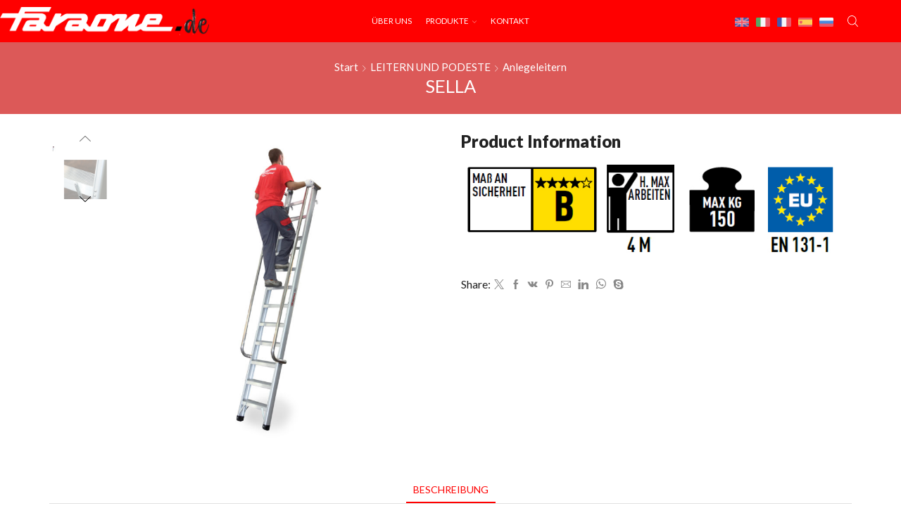

--- FILE ---
content_type: text/html; charset=UTF-8
request_url: https://faraone.de/produkt/sella/
body_size: 21358
content:

<!DOCTYPE html>
<html dir="ltr" lang="de" prefix="og: https://ogp.me/ns#" >
<head>
	<meta charset="UTF-8" />
	<meta name="viewport" content="width=device-width, initial-scale=1.0, maximum-scale=1.0, user-scalable=0"/>
	<title>SELLA - Faraone</title>

		<!-- All in One SEO 4.9.3 - aioseo.com -->
	<meta name="description" content="Mod. SELLA 1-teilige Leiter mit breiten Stufen. Serienmäßig mit Spezial-Feststellhaken. Stütze in eloxiertem silberfarbenen Aluminium und mit 8 cm-Stufe, Befestigungsmechani smus aus der Luftfahrttechnologie. Verstärkung für eine erhöhte Stabilität der Leiter. Handläufe optional. Technische Eigenschaften:" />
	<meta name="robots" content="max-image-preview:large" />
	<link rel="canonical" href="https://faraone.de/produkt/sella/" />
	<meta name="generator" content="All in One SEO (AIOSEO) 4.9.3" />
		<meta property="og:locale" content="de_DE" />
		<meta property="og:site_name" content="Faraone - drabiny, rusztowania, konstrukcje aluminiowe, podnosniki osobowe, podesty kolejowe, podesty lotnicze, podesty specjalne" />
		<meta property="og:type" content="article" />
		<meta property="og:title" content="SELLA - Faraone" />
		<meta property="og:description" content="Mod. SELLA 1-teilige Leiter mit breiten Stufen. Serienmäßig mit Spezial-Feststellhaken. Stütze in eloxiertem silberfarbenen Aluminium und mit 8 cm-Stufe, Befestigungsmechani smus aus der Luftfahrttechnologie. Verstärkung für eine erhöhte Stabilität der Leiter. Handläufe optional. Technische Eigenschaften:" />
		<meta property="og:url" content="https://faraone.de/produkt/sella/" />
		<meta property="article:published_time" content="2015-01-08T00:00:00+00:00" />
		<meta property="article:modified_time" content="2021-03-09T13:30:05+00:00" />
		<meta name="twitter:card" content="summary_large_image" />
		<meta name="twitter:title" content="SELLA - Faraone" />
		<meta name="twitter:description" content="Mod. SELLA 1-teilige Leiter mit breiten Stufen. Serienmäßig mit Spezial-Feststellhaken. Stütze in eloxiertem silberfarbenen Aluminium und mit 8 cm-Stufe, Befestigungsmechani smus aus der Luftfahrttechnologie. Verstärkung für eine erhöhte Stabilität der Leiter. Handläufe optional. Technische Eigenschaften:" />
		<script type="application/ld+json" class="aioseo-schema">
			{"@context":"https:\/\/schema.org","@graph":[{"@type":"BreadcrumbList","@id":"https:\/\/faraone.de\/produkt\/sella\/#breadcrumblist","itemListElement":[{"@type":"ListItem","@id":"https:\/\/faraone.de#listItem","position":1,"name":"Home","item":"https:\/\/faraone.de","nextItem":{"@type":"ListItem","@id":"https:\/\/faraone.de\/produkty\/#listItem","name":"Produkty"}},{"@type":"ListItem","@id":"https:\/\/faraone.de\/produkty\/#listItem","position":2,"name":"Produkty","item":"https:\/\/faraone.de\/produkty\/","nextItem":{"@type":"ListItem","@id":"https:\/\/faraone.de\/kategoria-produktu\/leitern-und-podeste\/#listItem","name":"LEITERN UND PODESTE"},"previousItem":{"@type":"ListItem","@id":"https:\/\/faraone.de#listItem","name":"Home"}},{"@type":"ListItem","@id":"https:\/\/faraone.de\/kategoria-produktu\/leitern-und-podeste\/#listItem","position":3,"name":"LEITERN UND PODESTE","item":"https:\/\/faraone.de\/kategoria-produktu\/leitern-und-podeste\/","nextItem":{"@type":"ListItem","@id":"https:\/\/faraone.de\/kategoria-produktu\/leitern-und-podeste\/anlegeleitern\/#listItem","name":"Anlegeleitern"},"previousItem":{"@type":"ListItem","@id":"https:\/\/faraone.de\/produkty\/#listItem","name":"Produkty"}},{"@type":"ListItem","@id":"https:\/\/faraone.de\/kategoria-produktu\/leitern-und-podeste\/anlegeleitern\/#listItem","position":4,"name":"Anlegeleitern","item":"https:\/\/faraone.de\/kategoria-produktu\/leitern-und-podeste\/anlegeleitern\/","nextItem":{"@type":"ListItem","@id":"https:\/\/faraone.de\/produkt\/sella\/#listItem","name":"SELLA"},"previousItem":{"@type":"ListItem","@id":"https:\/\/faraone.de\/kategoria-produktu\/leitern-und-podeste\/#listItem","name":"LEITERN UND PODESTE"}},{"@type":"ListItem","@id":"https:\/\/faraone.de\/produkt\/sella\/#listItem","position":5,"name":"SELLA","previousItem":{"@type":"ListItem","@id":"https:\/\/faraone.de\/kategoria-produktu\/leitern-und-podeste\/anlegeleitern\/#listItem","name":"Anlegeleitern"}}]},{"@type":"ItemPage","@id":"https:\/\/faraone.de\/produkt\/sella\/#itempage","url":"https:\/\/faraone.de\/produkt\/sella\/","name":"SELLA - Faraone","description":"Mod. SELLA 1-teilige Leiter mit breiten Stufen. Serienm\u00e4\u00dfig mit Spezial-Feststellhaken. St\u00fctze in eloxiertem silberfarbenen Aluminium und mit 8 cm-Stufe, Befestigungsmechani smus aus der Luftfahrttechnologie. Verst\u00e4rkung f\u00fcr eine erh\u00f6hte Stabilit\u00e4t der Leiter. Handl\u00e4ufe optional. Technische Eigenschaften:","inLanguage":"de-DE","isPartOf":{"@id":"https:\/\/faraone.de\/#website"},"breadcrumb":{"@id":"https:\/\/faraone.de\/produkt\/sella\/#breadcrumblist"},"image":{"@type":"ImageObject","url":"https:\/\/faraone.de\/wp-content\/uploads\/2015\/01\/sella_FARAONE.jpg","@id":"https:\/\/faraone.de\/produkt\/sella\/#mainImage","width":1000,"height":1000,"caption":"Pojedyncza drabina Faraone z szerokimi stopniami i stabilizatorem model SELLA"},"primaryImageOfPage":{"@id":"https:\/\/faraone.de\/produkt\/sella\/#mainImage"},"datePublished":"2015-01-08T00:00:00+00:00","dateModified":"2021-03-09T13:30:05+00:00"},{"@type":"Organization","@id":"https:\/\/faraone.de\/#organization","name":"Faraone","description":"drabiny, rusztowania, konstrukcje aluminiowe, podnosniki osobowe, podesty kolejowe, podesty lotnicze, podesty specjalne","url":"https:\/\/faraone.de\/"},{"@type":"WebSite","@id":"https:\/\/faraone.de\/#website","url":"https:\/\/faraone.de\/","name":"Faraone","description":"drabiny, rusztowania, konstrukcje aluminiowe, podnosniki osobowe, podesty kolejowe, podesty lotnicze, podesty specjalne","inLanguage":"de-DE","publisher":{"@id":"https:\/\/faraone.de\/#organization"}}]}
		</script>
		<!-- All in One SEO -->

<link rel='dns-prefetch' href='//www.googletagmanager.com' />
<link rel="alternate" type="application/rss+xml" title="Faraone &raquo; Feed" href="https://faraone.de/feed/" />
<link rel="alternate" type="application/rss+xml" title="Faraone &raquo; Kommentar-Feed" href="https://faraone.de/comments/feed/" />
<link rel="alternate" type="application/rss+xml" title="Faraone &raquo; SELLA-Kommentar-Feed" href="https://faraone.de/produkt/sella/feed/" />
<style id='wp-img-auto-sizes-contain-inline-css' type='text/css'>
img:is([sizes=auto i],[sizes^="auto," i]){contain-intrinsic-size:3000px 1500px}
/*# sourceURL=wp-img-auto-sizes-contain-inline-css */
</style>
<link rel='stylesheet' id='contact-form-7-css' href='https://faraone.de/wp-content/plugins/contact-form-7/includes/css/styles.css' type='text/css' media='all' />
<link rel='stylesheet' id='rs-plugin-settings-css' href='https://faraone.de/wp-content/plugins/revslider/public/assets/css/rs6.css?ver=6.1.8' type='text/css' media='all' />
<style id='rs-plugin-settings-inline-css' type='text/css'>
#rs-demo-id {}
/*# sourceURL=rs-plugin-settings-inline-css */
</style>
<link rel='stylesheet' id='widgetopts-styles-css' href='https://faraone.de/wp-content/plugins/widget-options/assets/css/widget-options.css' type='text/css' media='all' />
<style id='woocommerce-inline-inline-css' type='text/css'>
.woocommerce form .form-row .required { visibility: visible; }
/*# sourceURL=woocommerce-inline-inline-css */
</style>
<link rel='stylesheet' id='nextgen-download-gallery-css' href='https://faraone.de/wp-content/plugins/nextgen-download-gallery/static/css/style.css' type='text/css' media='all' />
<link rel='stylesheet' id='etheme-parent-style-css' href='https://faraone.de/wp-content/themes/xstore/xstore.min.css' type='text/css' media='all' />
<link rel='stylesheet' id='child-style-css' href='https://faraone.de/wp-content/themes/xstore-child/style.css' type='text/css' media='all' />
<link rel='stylesheet' id='cf7cf-style-css' href='https://faraone.de/wp-content/plugins/cf7-conditional-fields/style.css' type='text/css' media='all' />
<link rel='stylesheet' id='etheme-swatches-style-css' href='https://faraone.de/wp-content/themes/xstore/css/swatches.min.css' type='text/css' media='all' />
<link rel='stylesheet' id='etheme-wpb-style-css' href='https://faraone.de/wp-content/themes/xstore/css/wpb.min.css' type='text/css' media='all' />
<link rel='stylesheet' id='js_composer_front-css' href='https://faraone.de/wp-content/plugins/js_composer/assets/css/js_composer.min.css' type='text/css' media='all' />
<link rel='stylesheet' id='etheme-slick-library-css' href='https://faraone.de/wp-content/themes/xstore/css/libs/slick.min.css' type='text/css' media='all' />
<link rel='stylesheet' id='etheme-breadcrumbs-css' href='https://faraone.de/wp-content/themes/xstore/css/modules/breadcrumbs.min.css' type='text/css' media='all' />
<link rel='stylesheet' id='etheme-back-top-css' href='https://faraone.de/wp-content/themes/xstore/css/modules/back-top.min.css' type='text/css' media='all' />
<link rel='stylesheet' id='etheme-woocommerce-css' href='https://faraone.de/wp-content/themes/xstore/css/modules/woocommerce/global.min.css' type='text/css' media='all' />
<link rel='stylesheet' id='etheme-woocommerce-archive-css' href='https://faraone.de/wp-content/themes/xstore/css/modules/woocommerce/archive.min.css' type='text/css' media='all' />
<link rel='stylesheet' id='etheme-catalog-mode-css' href='https://faraone.de/wp-content/themes/xstore/css/modules/woocommerce/catalog-mode.min.css' type='text/css' media='all' />
<link rel='stylesheet' id='etheme-single-product-css' href='https://faraone.de/wp-content/themes/xstore/css/modules/woocommerce/single-product/single-product.min.css' type='text/css' media='all' />
<link rel='stylesheet' id='etheme-single-product-elements-css' href='https://faraone.de/wp-content/themes/xstore/css/modules/woocommerce/single-product/single-product-elements.min.css' type='text/css' media='all' />
<link rel='stylesheet' id='etheme-star-rating-css' href='https://faraone.de/wp-content/themes/xstore/css/modules/star-rating.min.css' type='text/css' media='all' />
<link rel='stylesheet' id='etheme-comments-css' href='https://faraone.de/wp-content/themes/xstore/css/modules/comments.min.css' type='text/css' media='all' />
<link rel='stylesheet' id='etheme-single-post-meta-css' href='https://faraone.de/wp-content/themes/xstore/css/modules/blog/single-post/meta.min.css' type='text/css' media='all' />
<link rel='stylesheet' id='etheme-contact-forms-css' href='https://faraone.de/wp-content/themes/xstore/css/modules/contact-forms.min.css' type='text/css' media='all' />
<style id='xstore-icons-font-inline-css' type='text/css'>
@font-face {
				  font-family: 'xstore-icons';
				  src:
				    url('https://faraone.de/wp-content/themes/xstore/fonts/xstore-icons-light.ttf') format('truetype'),
				    url('https://faraone.de/wp-content/themes/xstore/fonts/xstore-icons-light.woff2') format('woff2'),
				    url('https://faraone.de/wp-content/themes/xstore/fonts/xstore-icons-light.woff') format('woff'),
				    url('https://faraone.de/wp-content/themes/xstore/fonts/xstore-icons-light.svg#xstore-icons') format('svg');
				  font-weight: normal;
				  font-style: normal;
				  font-display: swap;
				}
/*# sourceURL=xstore-icons-font-inline-css */
</style>
<link rel='stylesheet' id='etheme-header-menu-css' href='https://faraone.de/wp-content/themes/xstore/css/modules/layout/header/parts/menu.min.css' type='text/css' media='all' />
<link rel='stylesheet' id='etheme-header-search-css' href='https://faraone.de/wp-content/themes/xstore/css/modules/layout/header/parts/search.min.css' type='text/css' media='all' />
<link rel='stylesheet' id='xstore-kirki-styles-css' href='https://faraone.de/wp-content/uploads/xstore/kirki-styles.css' type='text/css' media='all' />
<script type="text/javascript" src="https://faraone.de/wp-includes/js/jquery/jquery.min.js" id="jquery-core-js"></script>
<script type="text/javascript" src="https://faraone.de/wp-includes/js/jquery/jquery-migrate.min.js" id="jquery-migrate-js"></script>
<script type="text/javascript" src="https://faraone.de/wp-content/plugins/revslider/public/assets/js/revolution.tools.min.js?ver=6.0" id="tp-tools-js"></script>
<script type="text/javascript" src="https://faraone.de/wp-content/plugins/revslider/public/assets/js/rs6.min.js?ver=6.1.8" id="revmin-js"></script>
<script type="text/javascript" src="https://faraone.de/wp-content/plugins/woocommerce/assets/js/zoom/jquery.zoom.min.js" id="wc-zoom-js" defer="defer" data-wp-strategy="defer"></script>
<script type="text/javascript" id="wc-single-product-js-extra">
/* <![CDATA[ */
var wc_single_product_params = {"i18n_required_rating_text":"Bitte w\u00e4hle eine Bewertung","i18n_rating_options":["1 von 5\u00a0Sternen","2 von 5\u00a0Sternen","3 von 5\u00a0Sternen","4 von 5\u00a0Sternen","5 von 5\u00a0Sternen"],"i18n_product_gallery_trigger_text":"Bildergalerie im Vollbildmodus anzeigen","review_rating_required":"no","flexslider":{"rtl":false,"animation":"slide","smoothHeight":true,"directionNav":false,"controlNav":"thumbnails","slideshow":false,"animationSpeed":500,"animationLoop":false,"allowOneSlide":false},"zoom_enabled":"1","zoom_options":[],"photoswipe_enabled":"","photoswipe_options":{"shareEl":false,"closeOnScroll":false,"history":false,"hideAnimationDuration":0,"showAnimationDuration":0},"flexslider_enabled":""};
//# sourceURL=wc-single-product-js-extra
/* ]]> */
</script>
<script type="text/javascript" src="https://faraone.de/wp-content/plugins/woocommerce/assets/js/frontend/single-product.min.js" id="wc-single-product-js" defer="defer" data-wp-strategy="defer"></script>
<script type="text/javascript" src="https://faraone.de/wp-content/plugins/woocommerce/assets/js/jquery-blockui/jquery.blockUI.min.js" id="wc-jquery-blockui-js" defer="defer" data-wp-strategy="defer"></script>
<script type="text/javascript" src="https://faraone.de/wp-content/plugins/woocommerce/assets/js/js-cookie/js.cookie.min.js" id="wc-js-cookie-js" defer="defer" data-wp-strategy="defer"></script>
<script type="text/javascript" id="woocommerce-js-extra">
/* <![CDATA[ */
var woocommerce_params = {"ajax_url":"/wp-admin/admin-ajax.php","wc_ajax_url":"/?wc-ajax=%%endpoint%%","i18n_password_show":"Passwort anzeigen","i18n_password_hide":"Passwort ausblenden"};
//# sourceURL=woocommerce-js-extra
/* ]]> */
</script>
<script type="text/javascript" src="https://faraone.de/wp-content/plugins/woocommerce/assets/js/frontend/woocommerce.min.js" id="woocommerce-js" defer="defer" data-wp-strategy="defer"></script>
<link rel="https://api.w.org/" href="https://faraone.de/wp-json/" /><link rel="alternate" title="JSON" type="application/json" href="https://faraone.de/wp-json/wp/v2/product/4971" /><link rel="EditURI" type="application/rsd+xml" title="RSD" href="https://faraone.de/xmlrpc.php?rsd" />
<meta name="generator" content="WordPress 6.9" />
<meta name="generator" content="WooCommerce 10.4.3" />
<link rel='shortlink' href='https://faraone.de/?p=4971' />
<meta name="generator" content="Site Kit by Google 1.170.0" />			<link rel="prefetch" as="font" href="https://faraone.de/wp-content/themes/xstore/fonts/xstore-icons-light.woff?v=9.6.4" type="font/woff">
					<link rel="prefetch" as="font" href="https://faraone.de/wp-content/themes/xstore/fonts/xstore-icons-light.woff2?v=9.6.4" type="font/woff2">
			<noscript><style>.woocommerce-product-gallery{ opacity: 1 !important; }</style></noscript>
	<meta name="generator" content="Powered by WPBakery Page Builder - drag and drop page builder for WordPress."/>

<!-- Von Site Kit hinzugefügtes Google-Tag-Manager-Snippet -->
<script type="text/javascript">
/* <![CDATA[ */

			( function( w, d, s, l, i ) {
				w[l] = w[l] || [];
				w[l].push( {'gtm.start': new Date().getTime(), event: 'gtm.js'} );
				var f = d.getElementsByTagName( s )[0],
					j = d.createElement( s ), dl = l != 'dataLayer' ? '&l=' + l : '';
				j.async = true;
				j.src = 'https://www.googletagmanager.com/gtm.js?id=' + i + dl;
				f.parentNode.insertBefore( j, f );
			} )( window, document, 'script', 'dataLayer', 'GTM-MCNTHF5' );
			
/* ]]> */
</script>

<!-- Ende des von Site Kit hinzugefügten Google-Tag-Manager-Snippets -->
<meta name="generator" content="Powered by Slider Revolution 6.1.8 - responsive, Mobile-Friendly Slider Plugin for WordPress with comfortable drag and drop interface." />
<script type="text/javascript">function setREVStartSize(e){			
			try {								
				var pw = document.getElementById(e.c).parentNode.offsetWidth,
					newh;
				pw = pw===0 || isNaN(pw) ? window.innerWidth : pw;
				e.tabw = e.tabw===undefined ? 0 : parseInt(e.tabw);
				e.thumbw = e.thumbw===undefined ? 0 : parseInt(e.thumbw);
				e.tabh = e.tabh===undefined ? 0 : parseInt(e.tabh);
				e.thumbh = e.thumbh===undefined ? 0 : parseInt(e.thumbh);
				e.tabhide = e.tabhide===undefined ? 0 : parseInt(e.tabhide);
				e.thumbhide = e.thumbhide===undefined ? 0 : parseInt(e.thumbhide);
				e.mh = e.mh===undefined || e.mh=="" || e.mh==="auto" ? 0 : parseInt(e.mh,0);		
				if(e.layout==="fullscreen" || e.l==="fullscreen") 						
					newh = Math.max(e.mh,window.innerHeight);				
				else{					
					e.gw = Array.isArray(e.gw) ? e.gw : [e.gw];
					for (var i in e.rl) if (e.gw[i]===undefined || e.gw[i]===0) e.gw[i] = e.gw[i-1];					
					e.gh = e.el===undefined || e.el==="" || (Array.isArray(e.el) && e.el.length==0)? e.gh : e.el;
					e.gh = Array.isArray(e.gh) ? e.gh : [e.gh];
					for (var i in e.rl) if (e.gh[i]===undefined || e.gh[i]===0) e.gh[i] = e.gh[i-1];
										
					var nl = new Array(e.rl.length),
						ix = 0,						
						sl;					
					e.tabw = e.tabhide>=pw ? 0 : e.tabw;
					e.thumbw = e.thumbhide>=pw ? 0 : e.thumbw;
					e.tabh = e.tabhide>=pw ? 0 : e.tabh;
					e.thumbh = e.thumbhide>=pw ? 0 : e.thumbh;					
					for (var i in e.rl) nl[i] = e.rl[i]<window.innerWidth ? 0 : e.rl[i];
					sl = nl[0];									
					for (var i in nl) if (sl>nl[i] && nl[i]>0) { sl = nl[i]; ix=i;}															
					var m = pw>(e.gw[ix]+e.tabw+e.thumbw) ? 1 : (pw-(e.tabw+e.thumbw)) / (e.gw[ix]);					

					newh =  (e.type==="carousel" && e.justify==="true" ? e.gh[ix] : (e.gh[ix] * m)) + (e.tabh + e.thumbh);
				}			
				
				if(window.rs_init_css===undefined) window.rs_init_css = document.head.appendChild(document.createElement("style"));					
				document.getElementById(e.c).height = newh;
				window.rs_init_css.innerHTML += "#"+e.c+"_wrapper { height: "+newh+"px }";				
			} catch(e){
				console.log("Failure at Presize of Slider:" + e)
			}					   
		  };</script>
		<style type="text/css" id="wp-custom-css">
			.contactPrzed{
	width: 50px; 
	height: 50px; 
	color: #fff; 
	background-color: #ff0000;
	text-align: center; 
	padding: 10px; 
	padding-top:15px; font-size: 25px;
}		</style>
		<style id="kirki-inline-styles"></style><style type="text/css" class="et_custom-css">.onsale{width:3.75em;height:3.75em;line-height:1.2}.page-heading{margin-bottom:25px}.button_scala_system,.button_scala_system_form{height:70px !important;width:40%;background-color:#f00;color:#fff;vertical-align:middle}.button_scala_system_form{line-height:40px}.button_scala_system{line-height:20px}.page-heading{background-image:none!important}.woocommerce-Reviews,.product_meta{display:none}#footer_logosy img{height:60px;margin-left:20px}.spec_wpis p{font-size:17px!important}.dwadziescia{font-size:20px}.team-member .member-image:before{background-color:rgba(255,0,0,0.0)}.nmrg{margin-bottom:0!important}.partnerzy_numer{margin-left:auto;margin-right:auto;margin-bottom:-30px;padding:20px;background-color:#f00;width:100px;height:100px;color:#fff;text-align:center;line-height:60px;font-size:50px;font-family:"Lato Black"}.page-heading,.breadcrumb-trail{margin-bottom:var(--page-heading-margin-bottom,25px)}.breadcrumb-trail .page-heading{background-color:transparent}@media only screen and (max-width:1230px){.swiper-custom-left,.middle-inside .swiper-entry .swiper-button-prev,.middle-inside.swiper-entry .swiper-button-prev{left:-15px}.swiper-custom-right,.middle-inside .swiper-entry .swiper-button-next,.middle-inside.swiper-entry .swiper-button-next{right:-15px}.middle-inbox .swiper-entry .swiper-button-prev,.middle-inbox.swiper-entry .swiper-button-prev{left:8px}.middle-inbox .swiper-entry .swiper-button-next,.middle-inbox.swiper-entry .swiper-button-next{right:8px}.swiper-entry:hover .swiper-custom-left,.middle-inside .swiper-entry:hover .swiper-button-prev,.middle-inside.swiper-entry:hover .swiper-button-prev{left:-5px}.swiper-entry:hover .swiper-custom-right,.middle-inside .swiper-entry:hover .swiper-button-next,.middle-inside.swiper-entry:hover .swiper-button-next{right:-5px}.middle-inbox .swiper-entry:hover .swiper-button-prev,.middle-inbox.swiper-entry:hover .swiper-button-prev{left:5px}.middle-inbox .swiper-entry:hover .swiper-button-next,.middle-inbox.swiper-entry:hover .swiper-button-next{right:5px}}@media only screen and (max-width:992px){.header-wrapper,.site-header-vertical{display:none}}@media only screen and (min-width:993px){.mobile-header-wrapper{display:none}}.swiper-container{width:auto}.content-product .product-content-image img,.category-grid img,.categoriesCarousel .category-grid img{width:100%}.etheme-elementor-slider:not(.swiper-container-initialized,.swiper-initialized) .swiper-slide{max-width:calc(100% / var(--slides-per-view,4))}.etheme-elementor-slider[data-animation]:not(.swiper-container-initialized,.swiper-initialized,[data-animation=slide],[data-animation=coverflow]) .swiper-slide{max-width:100%}body:not([data-elementor-device-mode]) .etheme-elementor-off-canvas__container{transition:none;opacity:0;visibility:hidden;position:fixed}</style><noscript><style> .wpb_animate_when_almost_visible { opacity: 1; }</style></noscript><style type="text/css" data-type="et_vc_shortcodes-custom-css">@media only screen and (max-width: 1199px) and (min-width: 769px) { div.et-md-no-bg { background-image: none !important; } }@media only screen and (max-width: 768px) and (min-width: 480px) { div.et-sm-no-bg { background-image: none !important; } }@media only screen and (max-width: 480px) {div.et-xs-no-bg { background-image: none !important; }}</style><style id="yellow-pencil">
/*
	The following CSS codes are created by the YellowPencil plugin.
	https://yellowpencil.waspthemes.com/
*/
.main-products-loop .product .soldout{width:101px;position:absolute;top:16px;left:16px;}
</style><link rel='stylesheet' id='wc-blocks-style-css' href='https://faraone.de/wp-content/plugins/woocommerce/assets/client/blocks/wc-blocks.css' type='text/css' media='all' />
<link rel='stylesheet' id='etheme-off-canvas-css' href='https://faraone.de/wp-content/themes/xstore/css/modules/layout/off-canvas.min.css' type='text/css' media='all' />
<link rel='stylesheet' id='etheme-header-mobile-menu-css' href='https://faraone.de/wp-content/themes/xstore/css/modules/layout/header/parts/mobile-menu.min.css' type='text/css' media='all' />
<link rel='stylesheet' id='etheme-toggles-by-arrow-css' href='https://faraone.de/wp-content/themes/xstore/css/modules/layout/toggles-by-arrow.min.css' type='text/css' media='all' />
<link rel='stylesheet' id='etheme-tabs-css' href='https://faraone.de/wp-content/themes/xstore/css/modules/tabs.min.css' type='text/css' media='all' />
<link rel='stylesheet' id='etheme-product-view-mask-css' href='https://faraone.de/wp-content/themes/xstore/css/modules/woocommerce/product-hovers/product-view-default.min.css' type='text/css' media='all' />
<link rel='stylesheet' id='etheme-photoswipe-css' href='https://faraone.de/wp-content/themes/xstore/css/modules/photoswipe.min.css' type='text/css' media='all' />
<style id='xstore-inline-css-inline-css' type='text/css'>
.swiper-container.slider-9968:not(.initialized) .swiper-slide {width: 50% !important;}@media only screen and (min-width: 640px) { .swiper-container.slider-9968:not(.initialized) .swiper-slide {width: 33.333333333333% !important;}}@media only screen and (min-width: 1024px) { .swiper-container.slider-9968:not(.initialized) .swiper-slide {width: 25% !important;}}@media only screen and (min-width: 1370px) { .swiper-container.slider-9968:not(.initialized) .swiper-slide {width: 25% !important;}}
.vc_custom_1614858466580{background-color: #ffffff !important;}.vc_custom_1614858476012{background-color: #ffffff !important;}
/*# sourceURL=xstore-inline-css-inline-css */
</style>
<style id='xstore-inline-tablet-css-inline-css' type='text/css'>
@media only screen and (max-width: 992px) {
}
/*# sourceURL=xstore-inline-tablet-css-inline-css */
</style>
<style id='xstore-inline-mobile-css-inline-css' type='text/css'>
@media only screen and (max-width: 767px) {
}
/*# sourceURL=xstore-inline-mobile-css-inline-css */
</style>
</head>
<body class="wp-singular product-template-default single single-product postid-4971 wp-theme-xstore wp-child-theme-xstore-child theme-xstore user-registration-page ur-settings-sidebar-show non-logged-in woocommerce woocommerce-page woocommerce-no-js metaslider-plugin et_cart-type-1 et_b_dt_header-not-overlap et_b_mob_header-not-overlap breadcrumbs-type-default wide et-preloader-off et-catalog-on  sticky-message-on global-product-name-off et-enable-swatch wpb-js-composer js-comp-ver-6.3.0 vc_responsive" data-mode="light">
		<!-- Von Site Kit hinzugefügtes Google-Tag-Manager-(noscript)-Snippet -->
		<noscript>
			<iframe src="https://www.googletagmanager.com/ns.html?id=GTM-MCNTHF5" height="0" width="0" style="display:none;visibility:hidden"></iframe>
		</noscript>
		<!-- Ende des von Site Kit hinzugefügten Google-Tag-Manager-(noscript)-Snippets -->
		


<div class="template-container">

		<div class="template-content">
		<div class="page-wrapper">
			<header id="header" class="site-header sticky"  data-type="sticky"><div class="header-wrapper">

<div class="header-main-wrapper sticky">
	<div class="header-main" data-title="Header main">
		<div class="et-row-container">
			<div class="et-wrap-columns flex align-items-center">		
				
		
        <div class="et_column et_col-xs-3 et_col-xs-offset-0">
			

    <div class="et_element et_b_header-logo align-center mob-align-center et_element-top-level" >
        <a href="https://faraone.de">
            <span><img width="1322" height="175" src="https://faraone.de/wp-content/uploads/2021/01/logo-biale.png" class="et_b_header-logo-img" alt="" decoding="async" fetchpriority="high" srcset="https://faraone.de/wp-content/uploads/2021/01/logo-biale.png 1322w, https://faraone.de/wp-content/uploads/2021/01/logo-biale-300x40.png 300w, https://faraone.de/wp-content/uploads/2021/01/logo-biale-1200x159.png 1200w, https://faraone.de/wp-content/uploads/2021/01/logo-biale-768x102.png 768w, https://faraone.de/wp-content/uploads/2021/01/logo-biale-10x1.png 10w, https://faraone.de/wp-content/uploads/2021/01/logo-biale-555x73.png 555w, https://faraone.de/wp-content/uploads/2021/01/logo-biale-720x95.png 720w" sizes="(max-width: 1322px) 100vw, 1322px" /></span><span class="fixed"><img width="1322" height="175" src="https://faraone.de/wp-content/uploads/2021/01/logo-biale.png" class="et_b_header-logo-img" alt="" decoding="async" fetchpriority="high" srcset="https://faraone.de/wp-content/uploads/2021/01/logo-biale.png 1322w, https://faraone.de/wp-content/uploads/2021/01/logo-biale-300x40.png 300w, https://faraone.de/wp-content/uploads/2021/01/logo-biale-1200x159.png 1200w, https://faraone.de/wp-content/uploads/2021/01/logo-biale-768x102.png 768w, https://faraone.de/wp-content/uploads/2021/01/logo-biale-10x1.png 10w, https://faraone.de/wp-content/uploads/2021/01/logo-biale-555x73.png 555w, https://faraone.de/wp-content/uploads/2021/01/logo-biale-720x95.png 720w" sizes="(max-width: 1322px) 100vw, 1322px" /></span>            
        </a>
    </div>

        </div>
			
				
		
        <div class="et_column et_col-xs-6 et_col-xs-offset-0 pos-static">
			

<div class="et_element et_b_header-menu header-main-menu flex align-items-center menu-items-underline  justify-content-center et_element-top-level" >
	<div class="menu-main-container"><ul id="menu-glowne" class="menu"><li id="menu-item-10161" class="menu-item menu-item-type-post_type menu-item-object-page menu-item-10161 item-level-0 item-design-dropdown"><a href="https://faraone.de/o-firmie/" class="item-link">ÜBER UNS</a></li>
<li id="menu-item-6161" class="menu-item menu-item-type-post_type menu-item-object-page menu-item-has-children menu-parent-item menu-item-6161 item-level-0 item-design-dropdown columns-2"><a href="https://faraone.de/produkty-faraone/" class="item-link">PRODUKTE<svg class="arrow " xmlns="http://www.w3.org/2000/svg" width="0.5em" height="0.5em" viewBox="0 0 24 24"><path d="M23.784 6.072c-0.264-0.264-0.672-0.264-0.984 0l-10.8 10.416-10.8-10.416c-0.264-0.264-0.672-0.264-0.984 0-0.144 0.12-0.216 0.312-0.216 0.48 0 0.192 0.072 0.36 0.192 0.504l11.28 10.896c0.096 0.096 0.24 0.192 0.48 0.192 0.144 0 0.288-0.048 0.432-0.144l0.024-0.024 11.304-10.92c0.144-0.12 0.24-0.312 0.24-0.504 0.024-0.168-0.048-0.36-0.168-0.48z"></path></svg></a>
<div class="nav-sublist-dropdown"><div class="container">

<ul>
	<li id="menu-item-9153" class="menu-item menu-item-type-post_type menu-item-object-page menu-item-9153 item-level-1"><a href="https://faraone.de/sonderlosungen/" class="item-link type-img position-">SONDERLÖSUNGEN</a></li>
	<li id="menu-item-4612" class="menu-item menu-item-type-taxonomy menu-item-object-product_cat current-product-ancestor menu-item-has-children menu-parent-item menu-item-4612 item-level-1"><a href="https://faraone.de/kategoria-produktu/leitern-und-podeste/" class="item-link type-img position-">LEITERN UND PODESTE</a>
	<div class="nav-sublist">

	<ul>
		<li id="menu-item-5037" class="menu-item menu-item-type-taxonomy menu-item-object-product_cat current-product-ancestor current-menu-parent current-product-parent menu-item-5037 item-level-2"><a href="https://faraone.de/kategoria-produktu/leitern-und-podeste/anlegeleitern/" class="item-link type-img position-">Anlegeleitern</a></li>
		<li id="menu-item-5028" class="menu-item menu-item-type-taxonomy menu-item-object-product_cat menu-item-5028 item-level-2"><a href="https://faraone.de/kategoria-produktu/leitern-und-podeste/doppelleitern/" class="item-link type-img position-">Doppelleitern</a></li>
		<li id="menu-item-5027" class="menu-item menu-item-type-taxonomy menu-item-object-product_cat menu-item-5027 item-level-2"><a href="https://faraone.de/kategoria-produktu/leitern-und-podeste/mehrzweckleitern/" class="item-link type-img position-">Mehrzweckleitern</a></li>
		<li id="menu-item-4613" class="menu-item menu-item-type-taxonomy menu-item-object-product_cat menu-item-4613 item-level-2"><a href="https://faraone.de/kategoria-produktu/leitern-und-podeste/lagerpodestleitern/" class="item-link type-img position-">Lagerpodestleitern</a></li>
		<li id="menu-item-5419" class="menu-item menu-item-type-taxonomy menu-item-object-product_cat menu-item-5419 item-level-2"><a href="https://faraone.de/kategoria-produktu/leitern-und-podeste/klappleitern-podestleitern/" class="item-link type-img position-">Klappleitern / Podestleitern</a></li>
		<li id="menu-item-5059" class="menu-item menu-item-type-taxonomy menu-item-object-product_cat menu-item-5059 item-level-2"><a href="https://faraone.de/kategoria-produktu/leitern-und-podeste/teleskopleitern/" class="item-link type-img position-">Teleskopleitern</a></li>
		<li id="menu-item-5735" class="menu-item menu-item-type-taxonomy menu-item-object-product_cat menu-item-5735 item-level-2"><a href="https://faraone.de/kategoria-produktu/leitern-und-podeste/vertikale-rettungsleitern/" class="item-link type-img position-">Vertikale Rettungsleitern</a></li>
		<li id="menu-item-5472" class="menu-item menu-item-type-taxonomy menu-item-object-product_cat menu-item-5472 item-level-2"><a href="https://faraone.de/kategoria-produktu/leitern-und-podeste/glasfaserleitern/" class="item-link type-img position-">Glasfaserleitern</a></li>
	</ul>

	</div>
</li>
	<li id="menu-item-6354" class="menu-item menu-item-type-taxonomy menu-item-object-product_cat menu-item-6354 item-level-1"><a href="https://faraone.de/kategoria-produktu/leitern-und-podeste/scala-system/" class="item-link type-img position-">Scala System</a></li>
	<li id="menu-item-4723" class="menu-item menu-item-type-taxonomy menu-item-object-product_cat menu-item-4723 item-level-1"><a href="https://faraone.de/kategoria-produktu/materiallifte/" class="item-link type-img position-">MATERIALLIFTE</a></li>
	<li id="menu-item-4614" class="menu-item menu-item-type-taxonomy menu-item-object-product_cat menu-item-has-children menu-parent-item menu-item-4614 item-level-1"><a href="https://faraone.de/kategoria-produktu/rollgeruste/" class="item-link type-img position-">ROLLGERÜSTE</a>
	<div class="nav-sublist">

	<ul>
		<li id="menu-item-5083" class="menu-item menu-item-type-taxonomy menu-item-object-product_cat menu-item-5083 item-level-2"><a href="https://faraone.de/kategoria-produktu/rollgeruste/compact/" class="item-link type-img position-">COMPACT</a></li>
		<li id="menu-item-10680" class="menu-item menu-item-type-taxonomy menu-item-object-product_cat menu-item-10680 item-level-2"><a href="https://faraone.de/kategoria-produktu/rollgeruste/top-flex/" class="item-link type-img position-">TOP FLEX</a></li>
		<li id="menu-item-10681" class="menu-item menu-item-type-taxonomy menu-item-object-product_cat menu-item-10681 item-level-2"><a href="https://faraone.de/kategoria-produktu/rollgeruste/top-flex-safety/" class="item-link type-img position-">TOP FLEX SAFETY</a></li>
		<li id="menu-item-4615" class="menu-item menu-item-type-taxonomy menu-item-object-product_cat menu-item-4615 item-level-2"><a href="https://faraone.de/kategoria-produktu/rollgeruste/top-system/" class="item-link type-img position-">TOP SYSTEM</a></li>
		<li id="menu-item-10682" class="menu-item menu-item-type-taxonomy menu-item-object-product_cat menu-item-10682 item-level-2"><a href="https://faraone.de/kategoria-produktu/rollgeruste/top-system-safety/" class="item-link type-img position-">TOP SYSTEM SAFETY</a></li>
	</ul>

	</div>
</li>
</ul>

</div></div><!-- .nav-sublist-dropdown -->
</li>
<li id="menu-item-10052" class="menu-item menu-item-type-custom menu-item-object-custom menu-item-10052 item-level-0 item-design-dropdown"><a href="https://faraone.pl/contact-in-english/" class="item-link">KONTAKT</a></li>
</ul></div></div>

        </div>
			
				
		
        <div class="et_column et_col-xs-3 et_col-xs-offset-0 pos-static">
			

<style>                .connect-block-element-pwywJ {
                    --connect-block-space: 5px;
                    margin: 0 -5px;
                }
                .et_element.connect-block-element-pwywJ > div,
                .et_element.connect-block-element-pwywJ > form.cart,
                .et_element.connect-block-element-pwywJ > .price {
                    margin: 0 5px;
                }
                                    .et_element.connect-block-element-pwywJ > .et_b_header-widget > div, 
                    .et_element.connect-block-element-pwywJ > .et_b_header-widget > ul {
                        margin-left: 5px;
                        margin-right: 5px;
                    }
                    .et_element.connect-block-element-pwywJ .widget_nav_menu .menu > li > a {
                        margin: 0 5px                    }
/*                    .et_element.connect-block-element-pwywJ .widget_nav_menu .menu .menu-item-has-children > a:after {
                        right: 5px;
                    }*/
                </style><div class="et_element et_connect-block flex flex-row connect-block-element-pwywJ align-items-center justify-content-center">

<div class="et_element et_b_header-widget align-items-center header-widget1" ><div id="text-28" class="widget  widget_text">			<div class="textwidget"><a href="http://faraone.eu/" target="_blank" style="margin-right:10px;"><img src="https://faraone.de/wp-content/uploads/2016/12/en-e1481146076304.png"/></a><a href="http://www.faraone.com/it/" target="_blank"  style="margin-right:10px;"><img src="https://faraone.de/wp-content/uploads/2016/12/it-e1481145991292.png"/></a><a href="http://www.faraone.com/fr/" target="_blank"  style="margin-right:10px;"><img src="https://faraone.de/wp-content/uploads/2016/12/fr-e1481146027306.png"/></a><a href="http://faraone.es/" target="_blank"  style="margin-right:10px;"><img src="https://faraone.de/wp-content/uploads/2016/12/es-e1481146033581.png"/></a><a href="http://faraone.eu/" target="_blank"  style="margin-right:10px;"><img src="https://faraone.de/wp-content/uploads/2016/12/ru-e1481146039230.png"/></a></div>
		</div><!-- //topbar-widget --></div>



<div class="et_element et_b_header-search flex align-items-center   et-content-right justify-content-center mob-justify-content- et_element-top-level et-content-dropdown" >
	        <span class="flex et_b_search-icon ">
            <span class="et_b-icon"><svg xmlns="http://www.w3.org/2000/svg" width="1em" height="1em" fill="currentColor" viewBox="0 0 24 24"><path d="M23.784 22.8l-6.168-6.144c1.584-1.848 2.448-4.176 2.448-6.576 0-5.52-4.488-10.032-10.032-10.032-5.52 0-10.008 4.488-10.008 10.008s4.488 10.032 10.032 10.032c2.424 0 4.728-0.864 6.576-2.472l6.168 6.144c0.144 0.144 0.312 0.216 0.48 0.216s0.336-0.072 0.456-0.192c0.144-0.12 0.216-0.288 0.24-0.48 0-0.192-0.072-0.384-0.192-0.504zM18.696 10.080c0 4.752-3.888 8.64-8.664 8.64-4.752 0-8.64-3.888-8.64-8.664 0-4.752 3.888-8.64 8.664-8.64s8.64 3.888 8.64 8.664z"></path></svg></span>        </span>
		
	    
        <form action="https://faraone.de/" role="search" data-min="3" data-per-page="100"
                            class="ajax-search-form  input-icon  et-mini-content" method="get">
			
                <div class="input-row flex align-items-center " data-search-mode="dark">
                    					<select style="width: 100%; max-width: calc(122px + 1.4em)"  name='product_cat' id='product_cat-977' class='postform'>
	<option value='0' selected='selected'>All categories</option>
	<option class="level-0" value="bez-kategorii">Bez kategorii</option>
	<option class="level-0" value="leitern-und-podeste">LEITERN UND PODESTE</option>
	<option class="level-1" value="anlegeleitern">&nbsp;&nbsp;&nbsp;Anlegeleitern</option>
	<option class="level-1" value="doppelleitern">&nbsp;&nbsp;&nbsp;Doppelleitern</option>
	<option class="level-1" value="glasfaserleitern">&nbsp;&nbsp;&nbsp;Glasfaserleitern</option>
	<option class="level-1" value="klappleitern-podestleitern">&nbsp;&nbsp;&nbsp;Klappleitern / Podestleitern</option>
	<option class="level-1" value="lagerpodestleitern">&nbsp;&nbsp;&nbsp;Lagerpodestleitern</option>
	<option class="level-1" value="mehrzweckleitern">&nbsp;&nbsp;&nbsp;Mehrzweckleitern</option>
	<option class="level-1" value="scala-system">&nbsp;&nbsp;&nbsp;Scala System</option>
	<option class="level-1" value="teleskopleitern">&nbsp;&nbsp;&nbsp;Teleskopleitern</option>
	<option class="level-1" value="vertikale-rettungsleitern">&nbsp;&nbsp;&nbsp;Vertikale Rettungsleitern</option>
	<option class="level-0" value="materiallifte">MATERIALLIFTE</option>
	<option class="level-1" value="podnosniki-towarowe-podnosniki-towarowe">&nbsp;&nbsp;&nbsp;MATERIALLIFTE</option>
	<option class="level-0" value="personenlifte-elevah">Personenlifte (ELEVAH)</option>
	<option class="level-0" value="rollgeruste">ROLLGERÜSTE</option>
	<option class="level-1" value="compact">&nbsp;&nbsp;&nbsp;COMPACT</option>
	<option class="level-1" value="top-flex">&nbsp;&nbsp;&nbsp;TOP FLEX</option>
	<option class="level-1" value="top-flex-safety">&nbsp;&nbsp;&nbsp;TOP FLEX SAFETY</option>
	<option class="level-1" value="top-system">&nbsp;&nbsp;&nbsp;TOP SYSTEM</option>
	<option class="level-1" value="top-system-safety">&nbsp;&nbsp;&nbsp;TOP SYSTEM SAFETY</option>
	<option class="level-0" value="sonderlosungen-2">SONDERLÖSUNGEN</option>
</select>
                    <label class="screen-reader-text" for="et_b-header-search-input-6">Search input</label>
                    <input type="text" value=""
                           placeholder="Search for..." autocomplete="off" class="form-control" id="et_b-header-search-input-6" name="s">
					
					                        <input type="hidden" name="post_type" value="product">
					
                                            <input type="hidden" name="et_search" value="true">
                    					
					                    <span class="buttons-wrapper flex flex-nowrap pos-relative">
                    <span class="clear flex-inline justify-content-center align-items-center pointer">
                        <span class="et_b-icon">
                            <svg xmlns="http://www.w3.org/2000/svg" width=".7em" height=".7em" viewBox="0 0 24 24"><path d="M13.056 12l10.728-10.704c0.144-0.144 0.216-0.336 0.216-0.552 0-0.192-0.072-0.384-0.216-0.528-0.144-0.12-0.336-0.216-0.528-0.216 0 0 0 0 0 0-0.192 0-0.408 0.072-0.528 0.216l-10.728 10.728-10.704-10.728c-0.288-0.288-0.768-0.288-1.056 0-0.168 0.144-0.24 0.336-0.24 0.528 0 0.216 0.072 0.408 0.216 0.552l10.728 10.704-10.728 10.704c-0.144 0.144-0.216 0.336-0.216 0.552s0.072 0.384 0.216 0.528c0.288 0.288 0.768 0.288 1.056 0l10.728-10.728 10.704 10.704c0.144 0.144 0.336 0.216 0.528 0.216s0.384-0.072 0.528-0.216c0.144-0.144 0.216-0.336 0.216-0.528s-0.072-0.384-0.216-0.528l-10.704-10.704z"></path></svg>
                        </span>
                    </span>
                    <button type="submit" class="search-button flex justify-content-center align-items-center pointer" aria-label="Search button">
                        <span class="et_b-loader"></span>
                    <svg xmlns="http://www.w3.org/2000/svg" width="1em" height="1em" fill="currentColor" viewBox="0 0 24 24"><path d="M23.784 22.8l-6.168-6.144c1.584-1.848 2.448-4.176 2.448-6.576 0-5.52-4.488-10.032-10.032-10.032-5.52 0-10.008 4.488-10.008 10.008s4.488 10.032 10.032 10.032c2.424 0 4.728-0.864 6.576-2.472l6.168 6.144c0.144 0.144 0.312 0.216 0.48 0.216s0.336-0.072 0.456-0.192c0.144-0.12 0.216-0.288 0.24-0.48 0-0.192-0.072-0.384-0.192-0.504zM18.696 10.080c0 4.752-3.888 8.64-8.664 8.64-4.752 0-8.64-3.888-8.64-8.664 0-4.752 3.888-8.64 8.664-8.64s8.64 3.888 8.64 8.664z"></path></svg>                    <span class="screen-reader-text">Search</span></button>
                </span>
                </div>
				
							        </form>
		</div>
</div>        </div>
	</div>		</div>
	</div>
</div>

</div><div class="mobile-header-wrapper">

<div class="header-top-wrapper ">
	<div class="header-top" data-title="Header top">
		<div class="et-row-container et-container">
			<div class="et-wrap-columns flex align-items-center">		
				
		
        <div class="et_column et_col-xs-12 et_col-xs-offset-0">
			

<div class="et_element et_b_header-widget align-items-center header-widget1" ><div id="text-28" class="widget  widget_text">			<div class="textwidget"><a href="http://faraone.eu/" target="_blank" style="margin-right:10px;"><img src="https://faraone.de/wp-content/uploads/2016/12/en-e1481146076304.png"/></a><a href="http://www.faraone.com/it/" target="_blank"  style="margin-right:10px;"><img src="https://faraone.de/wp-content/uploads/2016/12/it-e1481145991292.png"/></a><a href="http://www.faraone.com/fr/" target="_blank"  style="margin-right:10px;"><img src="https://faraone.de/wp-content/uploads/2016/12/fr-e1481146027306.png"/></a><a href="http://faraone.es/" target="_blank"  style="margin-right:10px;"><img src="https://faraone.de/wp-content/uploads/2016/12/es-e1481146033581.png"/></a><a href="http://faraone.eu/" target="_blank"  style="margin-right:10px;"><img src="https://faraone.de/wp-content/uploads/2016/12/ru-e1481146039230.png"/></a></div>
		</div><!-- //topbar-widget --></div>

        </div>
	</div>		</div>
	</div>
</div>

<div class="header-main-wrapper sticky">
	<div class="header-main" data-title="Header main">
		<div class="et-row-container et-container">
			<div class="et-wrap-columns flex align-items-center">		
				
		
        <div class="et_column et_col-xs-3 et_col-xs-offset-0 pos-static">
			

<div class="et_element et_b_header-mobile-menu  static et-content_toggle et-off-canvas et-content-left toggles-by-arrow" data-item-click="item">
	
    <span class="et-element-label-wrapper flex  justify-content-start mob-justify-content-start">
			<span class="flex-inline align-items-center et-element-label pointer et-toggle valign-center" >
				<span class="et_b-icon"><svg version="1.1" xmlns="http://www.w3.org/2000/svg" width="1em" height="1em" viewBox="0 0 24 24"><path d="M0.792 5.904h22.416c0.408 0 0.744-0.336 0.744-0.744s-0.336-0.744-0.744-0.744h-22.416c-0.408 0-0.744 0.336-0.744 0.744s0.336 0.744 0.744 0.744zM23.208 11.256h-22.416c-0.408 0-0.744 0.336-0.744 0.744s0.336 0.744 0.744 0.744h22.416c0.408 0 0.744-0.336 0.744-0.744s-0.336-0.744-0.744-0.744zM23.208 18.096h-22.416c-0.408 0-0.744 0.336-0.744 0.744s0.336 0.744 0.744 0.744h22.416c0.408 0 0.744-0.336 0.744-0.744s-0.336-0.744-0.744-0.744z"></path></svg></span>							</span>
		</span>
	        <div class="et-mini-content">
			<span class="et-toggle pos-absolute et-close full-left top">
				<svg xmlns="http://www.w3.org/2000/svg" width="0.8em" height="0.8em" viewBox="0 0 24 24">
					<path d="M13.056 12l10.728-10.704c0.144-0.144 0.216-0.336 0.216-0.552 0-0.192-0.072-0.384-0.216-0.528-0.144-0.12-0.336-0.216-0.528-0.216 0 0 0 0 0 0-0.192 0-0.408 0.072-0.528 0.216l-10.728 10.728-10.704-10.728c-0.288-0.288-0.768-0.288-1.056 0-0.168 0.144-0.24 0.336-0.24 0.528 0 0.216 0.072 0.408 0.216 0.552l10.728 10.704-10.728 10.704c-0.144 0.144-0.216 0.336-0.216 0.552s0.072 0.384 0.216 0.528c0.288 0.288 0.768 0.288 1.056 0l10.728-10.728 10.704 10.704c0.144 0.144 0.336 0.216 0.528 0.216s0.384-0.072 0.528-0.216c0.144-0.144 0.216-0.336 0.216-0.528s-0.072-0.384-0.216-0.528l-10.704-10.704z"></path>
				</svg>
			</span>

            <div class="et-content mobile-menu-content children-align-inherit">
				

    <div class="et_element et_b_header-logo justify-content-center" >
        <a href="https://faraone.de">
            <span><img width="1322" height="175" src="https://faraone.de/wp-content/uploads/2021/01/logo-biale.png" class="et_b_header-logo-img" alt="" decoding="async" srcset="https://faraone.de/wp-content/uploads/2021/01/logo-biale.png 1322w, https://faraone.de/wp-content/uploads/2021/01/logo-biale-300x40.png 300w, https://faraone.de/wp-content/uploads/2021/01/logo-biale-1200x159.png 1200w, https://faraone.de/wp-content/uploads/2021/01/logo-biale-768x102.png 768w, https://faraone.de/wp-content/uploads/2021/01/logo-biale-10x1.png 10w, https://faraone.de/wp-content/uploads/2021/01/logo-biale-555x73.png 555w, https://faraone.de/wp-content/uploads/2021/01/logo-biale-720x95.png 720w" sizes="(max-width: 1322px) 100vw, 1322px" /></span>            
        </a>
    </div>

                    <div class="et_element et_b_header-menu header-mobile-menu flex align-items-center"
                         data-title="Menu">
						<div class="menu-main-container"><ul id="menu-glowne" class="menu"><li id="menu-item-10161" class="menu-item menu-item-type-post_type menu-item-object-page menu-item-10161 item-level-0 item-design-dropdown"><a href="https://faraone.de/o-firmie/" class="item-link">ÜBER UNS</a></li>
<li id="menu-item-6161" class="menu-item menu-item-type-post_type menu-item-object-page menu-item-has-children menu-parent-item menu-item-6161 item-level-0 item-design-dropdown columns-2"><a href="https://faraone.de/produkty-faraone/" class="item-link">PRODUKTE<svg class="arrow " xmlns="http://www.w3.org/2000/svg" width="0.5em" height="0.5em" viewBox="0 0 24 24"><path d="M23.784 6.072c-0.264-0.264-0.672-0.264-0.984 0l-10.8 10.416-10.8-10.416c-0.264-0.264-0.672-0.264-0.984 0-0.144 0.12-0.216 0.312-0.216 0.48 0 0.192 0.072 0.36 0.192 0.504l11.28 10.896c0.096 0.096 0.24 0.192 0.48 0.192 0.144 0 0.288-0.048 0.432-0.144l0.024-0.024 11.304-10.92c0.144-0.12 0.24-0.312 0.24-0.504 0.024-0.168-0.048-0.36-0.168-0.48z"></path></svg></a>
<div class="nav-sublist-dropdown"><div class="container">

<ul>
	<li id="menu-item-9153" class="menu-item menu-item-type-post_type menu-item-object-page menu-item-9153 item-level-1"><a href="https://faraone.de/sonderlosungen/" class="item-link type-img position-">SONDERLÖSUNGEN</a></li>
	<li id="menu-item-4612" class="menu-item menu-item-type-taxonomy menu-item-object-product_cat current-product-ancestor menu-item-has-children menu-parent-item menu-item-4612 item-level-1"><a href="https://faraone.de/kategoria-produktu/leitern-und-podeste/" class="item-link type-img position-">LEITERN UND PODESTE</a>
	<div class="nav-sublist">

	<ul>
		<li id="menu-item-5037" class="menu-item menu-item-type-taxonomy menu-item-object-product_cat current-product-ancestor current-menu-parent current-product-parent menu-item-5037 item-level-2"><a href="https://faraone.de/kategoria-produktu/leitern-und-podeste/anlegeleitern/" class="item-link type-img position-">Anlegeleitern</a></li>
		<li id="menu-item-5028" class="menu-item menu-item-type-taxonomy menu-item-object-product_cat menu-item-5028 item-level-2"><a href="https://faraone.de/kategoria-produktu/leitern-und-podeste/doppelleitern/" class="item-link type-img position-">Doppelleitern</a></li>
		<li id="menu-item-5027" class="menu-item menu-item-type-taxonomy menu-item-object-product_cat menu-item-5027 item-level-2"><a href="https://faraone.de/kategoria-produktu/leitern-und-podeste/mehrzweckleitern/" class="item-link type-img position-">Mehrzweckleitern</a></li>
		<li id="menu-item-4613" class="menu-item menu-item-type-taxonomy menu-item-object-product_cat menu-item-4613 item-level-2"><a href="https://faraone.de/kategoria-produktu/leitern-und-podeste/lagerpodestleitern/" class="item-link type-img position-">Lagerpodestleitern</a></li>
		<li id="menu-item-5419" class="menu-item menu-item-type-taxonomy menu-item-object-product_cat menu-item-5419 item-level-2"><a href="https://faraone.de/kategoria-produktu/leitern-und-podeste/klappleitern-podestleitern/" class="item-link type-img position-">Klappleitern / Podestleitern</a></li>
		<li id="menu-item-5059" class="menu-item menu-item-type-taxonomy menu-item-object-product_cat menu-item-5059 item-level-2"><a href="https://faraone.de/kategoria-produktu/leitern-und-podeste/teleskopleitern/" class="item-link type-img position-">Teleskopleitern</a></li>
		<li id="menu-item-5735" class="menu-item menu-item-type-taxonomy menu-item-object-product_cat menu-item-5735 item-level-2"><a href="https://faraone.de/kategoria-produktu/leitern-und-podeste/vertikale-rettungsleitern/" class="item-link type-img position-">Vertikale Rettungsleitern</a></li>
		<li id="menu-item-5472" class="menu-item menu-item-type-taxonomy menu-item-object-product_cat menu-item-5472 item-level-2"><a href="https://faraone.de/kategoria-produktu/leitern-und-podeste/glasfaserleitern/" class="item-link type-img position-">Glasfaserleitern</a></li>
	</ul>

	</div>
</li>
	<li id="menu-item-6354" class="menu-item menu-item-type-taxonomy menu-item-object-product_cat menu-item-6354 item-level-1"><a href="https://faraone.de/kategoria-produktu/leitern-und-podeste/scala-system/" class="item-link type-img position-">Scala System</a></li>
	<li id="menu-item-4723" class="menu-item menu-item-type-taxonomy menu-item-object-product_cat menu-item-4723 item-level-1"><a href="https://faraone.de/kategoria-produktu/materiallifte/" class="item-link type-img position-">MATERIALLIFTE</a></li>
	<li id="menu-item-4614" class="menu-item menu-item-type-taxonomy menu-item-object-product_cat menu-item-has-children menu-parent-item menu-item-4614 item-level-1"><a href="https://faraone.de/kategoria-produktu/rollgeruste/" class="item-link type-img position-">ROLLGERÜSTE</a>
	<div class="nav-sublist">

	<ul>
		<li id="menu-item-5083" class="menu-item menu-item-type-taxonomy menu-item-object-product_cat menu-item-5083 item-level-2"><a href="https://faraone.de/kategoria-produktu/rollgeruste/compact/" class="item-link type-img position-">COMPACT</a></li>
		<li id="menu-item-10680" class="menu-item menu-item-type-taxonomy menu-item-object-product_cat menu-item-10680 item-level-2"><a href="https://faraone.de/kategoria-produktu/rollgeruste/top-flex/" class="item-link type-img position-">TOP FLEX</a></li>
		<li id="menu-item-10681" class="menu-item menu-item-type-taxonomy menu-item-object-product_cat menu-item-10681 item-level-2"><a href="https://faraone.de/kategoria-produktu/rollgeruste/top-flex-safety/" class="item-link type-img position-">TOP FLEX SAFETY</a></li>
		<li id="menu-item-4615" class="menu-item menu-item-type-taxonomy menu-item-object-product_cat menu-item-4615 item-level-2"><a href="https://faraone.de/kategoria-produktu/rollgeruste/top-system/" class="item-link type-img position-">TOP SYSTEM</a></li>
		<li id="menu-item-10682" class="menu-item menu-item-type-taxonomy menu-item-object-product_cat menu-item-10682 item-level-2"><a href="https://faraone.de/kategoria-produktu/rollgeruste/top-system-safety/" class="item-link type-img position-">TOP SYSTEM SAFETY</a></li>
	</ul>

	</div>
</li>
</ul>

</div></div><!-- .nav-sublist-dropdown -->
</li>
<li id="menu-item-10052" class="menu-item menu-item-type-custom menu-item-object-custom menu-item-10052 item-level-0 item-design-dropdown"><a href="https://faraone.pl/contact-in-english/" class="item-link">KONTAKT</a></li>
</ul></div>                    </div>
				

<div class="et_element et_b_header-socials et-socials flex flex-nowrap align-items-center  justify-content-center flex-row" >
	        <a href="https://www.facebook.com/Faraone-57653368647/?fref=ts"             data-tooltip="Facebook" title="Facebook">
            <span class="screen-reader-text hidden">Facebook</span>
			<svg xmlns="http://www.w3.org/2000/svg" width="1em" height="1em" viewBox="0 0 24 24"><path d="M13.488 8.256v-3c0-0.84 0.672-1.488 1.488-1.488h1.488v-3.768h-2.976c-2.472 0-4.488 2.016-4.488 4.512v3.744h-3v3.744h3v12h4.512v-12h3l1.488-3.744h-4.512z"></path></svg>        </a>
	        <a href="https://www.youtube.com/channel/UCDDNNlzKQCLY4wHS3mwYFkw"             data-tooltip="Youtube" title="Youtube">
            <span class="screen-reader-text hidden">Youtube</span>
			<svg xmlns="http://www.w3.org/2000/svg" width="1em" height="1em" viewBox="0 0 32 32"><path d="M31.050 7.041c-0.209-0.886-0.874-1.597-1.764-1.879-2.356-0.748-7.468-1.47-13.286-1.47s-10.93 0.722-13.287 1.47c-0.889 0.282-1.555 0.993-1.764 1.879-0.394 1.673-0.95 4.776-0.95 8.959s0.556 7.286 0.95 8.959c0.209 0.886 0.874 1.597 1.764 1.879 2.356 0.748 7.468 1.47 13.286 1.47s10.93-0.722 13.287-1.47c0.889-0.282 1.555-0.993 1.764-1.879 0.394-1.673 0.95-4.776 0.95-8.959s-0.556-7.286-0.95-8.959zM12.923 20.923v-9.846l9.143 4.923-9.143 4.923z"></path></svg>        </a>
	        <a href="https://pl.linkedin.com/company/faraone"             data-tooltip="Linkedin" title="Linkedin">
            <span class="screen-reader-text hidden">Linkedin</span>
			<svg xmlns="http://www.w3.org/2000/svg" width="1em" height="1em" viewBox="0 0 24 24"><path d="M0 7.488h5.376v16.512h-5.376v-16.512zM19.992 7.704c-0.048-0.024-0.12-0.048-0.168-0.048-0.072-0.024-0.144-0.024-0.216-0.048-0.288-0.048-0.6-0.096-0.96-0.096-3.12 0-5.112 2.28-5.76 3.144v-3.168h-5.4v16.512h5.376v-9c0 0 4.056-5.64 5.76-1.488 0 3.696 0 10.512 0 10.512h5.376v-11.16c0-2.496-1.704-4.56-4.008-5.16zM5.232 2.616c0 1.445-1.171 2.616-2.616 2.616s-2.616-1.171-2.616-2.616c0-1.445 1.171-2.616 2.616-2.616s2.616 1.171 2.616 2.616z"></path></svg>        </a>
	</div>

            </div>
        </div>
	</div>
        </div>
			
				
		
        <div class="et_column et_col-xs-6 et_col-xs-offset-0">
			

    <div class="et_element et_b_header-logo align-center mob-align-center et_element-top-level" >
        <a href="https://faraone.de">
            <span><img width="1322" height="175" src="https://faraone.de/wp-content/uploads/2021/01/logo-biale.png" class="et_b_header-logo-img" alt="" decoding="async" srcset="https://faraone.de/wp-content/uploads/2021/01/logo-biale.png 1322w, https://faraone.de/wp-content/uploads/2021/01/logo-biale-300x40.png 300w, https://faraone.de/wp-content/uploads/2021/01/logo-biale-1200x159.png 1200w, https://faraone.de/wp-content/uploads/2021/01/logo-biale-768x102.png 768w, https://faraone.de/wp-content/uploads/2021/01/logo-biale-10x1.png 10w, https://faraone.de/wp-content/uploads/2021/01/logo-biale-555x73.png 555w, https://faraone.de/wp-content/uploads/2021/01/logo-biale-720x95.png 720w" sizes="(max-width: 1322px) 100vw, 1322px" /></span><span class="fixed"><img width="1322" height="175" src="https://faraone.de/wp-content/uploads/2021/01/logo-biale.png" class="et_b_header-logo-img" alt="" decoding="async" srcset="https://faraone.de/wp-content/uploads/2021/01/logo-biale.png 1322w, https://faraone.de/wp-content/uploads/2021/01/logo-biale-300x40.png 300w, https://faraone.de/wp-content/uploads/2021/01/logo-biale-1200x159.png 1200w, https://faraone.de/wp-content/uploads/2021/01/logo-biale-768x102.png 768w, https://faraone.de/wp-content/uploads/2021/01/logo-biale-10x1.png 10w, https://faraone.de/wp-content/uploads/2021/01/logo-biale-555x73.png 555w, https://faraone.de/wp-content/uploads/2021/01/logo-biale-720x95.png 720w" sizes="(max-width: 1322px) 100vw, 1322px" /></span>            
        </a>
    </div>

        </div>
			
				
		
        <div class="et_column et_col-xs-2 et_col-xs-offset-1 pos-static">
			

<div class="et_element et_b_header-search flex align-items-center   et-content-right justify-content-center mob-justify-content- et_element-top-level et-content-dropdown" >
	        <span class="flex et_b_search-icon ">
            <span class="et_b-icon"><svg xmlns="http://www.w3.org/2000/svg" width="1em" height="1em" fill="currentColor" viewBox="0 0 24 24"><path d="M23.784 22.8l-6.168-6.144c1.584-1.848 2.448-4.176 2.448-6.576 0-5.52-4.488-10.032-10.032-10.032-5.52 0-10.008 4.488-10.008 10.008s4.488 10.032 10.032 10.032c2.424 0 4.728-0.864 6.576-2.472l6.168 6.144c0.144 0.144 0.312 0.216 0.48 0.216s0.336-0.072 0.456-0.192c0.144-0.12 0.216-0.288 0.24-0.48 0-0.192-0.072-0.384-0.192-0.504zM18.696 10.080c0 4.752-3.888 8.64-8.664 8.64-4.752 0-8.64-3.888-8.64-8.664 0-4.752 3.888-8.64 8.664-8.64s8.64 3.888 8.64 8.664z"></path></svg></span>        </span>
		
	    
        <form action="https://faraone.de/" role="search" data-min="3" data-per-page="100"
                            class="ajax-search-form  input-icon  et-mini-content" method="get">
			
                <div class="input-row flex align-items-center " data-search-mode="dark">
                    					<select style="width: 100%; max-width: calc(122px + 1.4em)"  name='product_cat' id='product_cat-229' class='postform'>
	<option value='0' selected='selected'>All categories</option>
	<option class="level-0" value="bez-kategorii">Bez kategorii</option>
	<option class="level-0" value="leitern-und-podeste">LEITERN UND PODESTE</option>
	<option class="level-1" value="anlegeleitern">&nbsp;&nbsp;&nbsp;Anlegeleitern</option>
	<option class="level-1" value="doppelleitern">&nbsp;&nbsp;&nbsp;Doppelleitern</option>
	<option class="level-1" value="glasfaserleitern">&nbsp;&nbsp;&nbsp;Glasfaserleitern</option>
	<option class="level-1" value="klappleitern-podestleitern">&nbsp;&nbsp;&nbsp;Klappleitern / Podestleitern</option>
	<option class="level-1" value="lagerpodestleitern">&nbsp;&nbsp;&nbsp;Lagerpodestleitern</option>
	<option class="level-1" value="mehrzweckleitern">&nbsp;&nbsp;&nbsp;Mehrzweckleitern</option>
	<option class="level-1" value="scala-system">&nbsp;&nbsp;&nbsp;Scala System</option>
	<option class="level-1" value="teleskopleitern">&nbsp;&nbsp;&nbsp;Teleskopleitern</option>
	<option class="level-1" value="vertikale-rettungsleitern">&nbsp;&nbsp;&nbsp;Vertikale Rettungsleitern</option>
	<option class="level-0" value="materiallifte">MATERIALLIFTE</option>
	<option class="level-1" value="podnosniki-towarowe-podnosniki-towarowe">&nbsp;&nbsp;&nbsp;MATERIALLIFTE</option>
	<option class="level-0" value="personenlifte-elevah">Personenlifte (ELEVAH)</option>
	<option class="level-0" value="rollgeruste">ROLLGERÜSTE</option>
	<option class="level-1" value="compact">&nbsp;&nbsp;&nbsp;COMPACT</option>
	<option class="level-1" value="top-flex">&nbsp;&nbsp;&nbsp;TOP FLEX</option>
	<option class="level-1" value="top-flex-safety">&nbsp;&nbsp;&nbsp;TOP FLEX SAFETY</option>
	<option class="level-1" value="top-system">&nbsp;&nbsp;&nbsp;TOP SYSTEM</option>
	<option class="level-1" value="top-system-safety">&nbsp;&nbsp;&nbsp;TOP SYSTEM SAFETY</option>
	<option class="level-0" value="sonderlosungen-2">SONDERLÖSUNGEN</option>
</select>
                    <label class="screen-reader-text" for="et_b-header-search-input-64">Search input</label>
                    <input type="text" value=""
                           placeholder="Search for..." autocomplete="off" class="form-control" id="et_b-header-search-input-64" name="s">
					
					                        <input type="hidden" name="post_type" value="product">
					
                                            <input type="hidden" name="et_search" value="true">
                    					
					                    <span class="buttons-wrapper flex flex-nowrap pos-relative">
                    <span class="clear flex-inline justify-content-center align-items-center pointer">
                        <span class="et_b-icon">
                            <svg xmlns="http://www.w3.org/2000/svg" width=".7em" height=".7em" viewBox="0 0 24 24"><path d="M13.056 12l10.728-10.704c0.144-0.144 0.216-0.336 0.216-0.552 0-0.192-0.072-0.384-0.216-0.528-0.144-0.12-0.336-0.216-0.528-0.216 0 0 0 0 0 0-0.192 0-0.408 0.072-0.528 0.216l-10.728 10.728-10.704-10.728c-0.288-0.288-0.768-0.288-1.056 0-0.168 0.144-0.24 0.336-0.24 0.528 0 0.216 0.072 0.408 0.216 0.552l10.728 10.704-10.728 10.704c-0.144 0.144-0.216 0.336-0.216 0.552s0.072 0.384 0.216 0.528c0.288 0.288 0.768 0.288 1.056 0l10.728-10.728 10.704 10.704c0.144 0.144 0.336 0.216 0.528 0.216s0.384-0.072 0.528-0.216c0.144-0.144 0.216-0.336 0.216-0.528s-0.072-0.384-0.216-0.528l-10.704-10.704z"></path></svg>
                        </span>
                    </span>
                    <button type="submit" class="search-button flex justify-content-center align-items-center pointer" aria-label="Search button">
                        <span class="et_b-loader"></span>
                    <svg xmlns="http://www.w3.org/2000/svg" width="1em" height="1em" fill="currentColor" viewBox="0 0 24 24"><path d="M23.784 22.8l-6.168-6.144c1.584-1.848 2.448-4.176 2.448-6.576 0-5.52-4.488-10.032-10.032-10.032-5.52 0-10.008 4.488-10.008 10.008s4.488 10.032 10.032 10.032c2.424 0 4.728-0.864 6.576-2.472l6.168 6.144c0.144 0.144 0.312 0.216 0.48 0.216s0.336-0.072 0.456-0.192c0.144-0.12 0.216-0.288 0.24-0.48 0-0.192-0.072-0.384-0.192-0.504zM18.696 10.080c0 4.752-3.888 8.64-8.664 8.64-4.752 0-8.64-3.888-8.64-8.664 0-4.752 3.888-8.64 8.664-8.64s8.64 3.888 8.64 8.664z"></path></svg>                    <span class="screen-reader-text">Search</span></button>
                </span>
                </div>
				
							        </form>
		</div>
        </div>
	</div>		</div>
	</div>
</div>
</div></header>
    <div
            class="page-heading bc-type-default bc-effect-mouse bc-color-white"
		    >
        <div class="container ">
            <div class="row">
                <div class="col-md-12 a-center">
					
										
											
						<nav class="woocommerce-breadcrumb" aria-label="Breadcrumb">						
													
														
														
															<a href="https://faraone.de">Start</a>														
														
															<span class="delimeter"><i class="et-icon et-right-arrow"></i></span>													
													
														
														
															<a href="https://faraone.de/kategoria-produktu/leitern-und-podeste/">LEITERN UND PODESTE</a>														
														
															<span class="delimeter"><i class="et-icon et-right-arrow"></i></span>													
													
														
														
															<a href="https://faraone.de/kategoria-produktu/leitern-und-podeste/anlegeleitern/">Anlegeleitern</a>														
														
															<span class="delimeter"><i class="et-icon et-right-arrow"></i></span>													
													
														
														
															<span class="span-title">SELLA</span>														
														
													
												
						<h1 class="title">SELLA</h1>						
						</nav>					
										
					                </div>
            </div>
        </div>
    </div>
	
	
<div class="content-page container">
	
		<div class="woocommerce-notices-wrapper"></div>	
	<div id="product-4971" class="tabs-after_content single-product-default reviews-position-outside hide-product-name single-product single-product-page product type-product post-4971 status-publish first instock product_cat-anlegeleitern has-post-thumbnail shipping-taxable product-type-simple">
		
		<div class="row">
			<div class="col-md-12 product-content sidebar-position-without">
				<div class="row">
					
<div class="col-lg-6 col-md-6 col-sm-12 product-images  with-vertical-slider product-thumbnails-shown">
    


    <div class="swiper-entry swipers-couple-wrapper images images-wrapper with-pswp woocommerce-product-gallery arrows-hovered swiper-vertical-images">
    <div class="swiper-control-top swiper-container  main-slider-on gallery-slider-on zoom-on" data-effect="slide" data-space='10' data-autoheight='true'>
        <div class="swiper-wrapper main-images">
						<div class="swiper-slide images woocommerce-product-gallery woocommerce-product-gallery__wrapper"><div data-thumb="https://faraone.de/wp-content/uploads/2015/01/sella_FARAONE-555x555.jpg" class="woocommerce-product-gallery__image"><a class="woocommerce-main-image pswp-main-image zoom" href="https://faraone.de/wp-content/uploads/2015/01/sella_FARAONE.jpg" data-width="1000" data-height="1000" data-index="0"><img width="720" height="720" src="https://faraone.de/wp-content/uploads/2015/01/sella_FARAONE-10x10.jpg" class="attachment-woocommerce_single size-woocommerce_single lazyload lazyload-lqip et-lazyload-fadeIn wp-post-image" alt="Pojedyncza drabina Faraone z szerokimi stopniami i stabilizatorem model SELLA" title="sella_FARAONE" data-caption="" data-src="https://faraone.de/wp-content/uploads/2015/01/sella_FARAONE.jpg" data-large_image="https://faraone.de/wp-content/uploads/2015/01/sella_FARAONE.jpg" data-large_image_width="1000" data-large_image_height="1000" data-etheme-single-main="1" decoding="async" sizes="(max-width: 720px) 100vw, 720px" data-srcset="https://faraone.de/wp-content/uploads/2015/01/sella_FARAONE-720x720.jpg 720w, https://faraone.de/wp-content/uploads/2015/01/sella_FARAONE-300x300.jpg 300w, https://faraone.de/wp-content/uploads/2015/01/sella_FARAONE-150x150.jpg 150w, https://faraone.de/wp-content/uploads/2015/01/sella_FARAONE-768x768.jpg 768w, https://faraone.de/wp-content/uploads/2015/01/sella_FARAONE-10x10.jpg 10w, https://faraone.de/wp-content/uploads/2015/01/sella_FARAONE-600x600.jpg 600w, https://faraone.de/wp-content/uploads/2015/01/sella_FARAONE-555x555.jpg 555w, https://faraone.de/wp-content/uploads/2015/01/sella_FARAONE-100x100.jpg 100w, https://faraone.de/wp-content/uploads/2015/01/sella_FARAONE.jpg 1000w" /></a></div></div><div class="swiper-slide images woocommerce-product-gallery woocommerce-product-gallery__wrapper"><div data-thumb="" class="woocommerce-product-gallery__image"><a href="https://faraone.de/wp-content/uploads/2015/01/SELLA_WWW4.jpg"  data-index="1" itemprop="image" class="woocommerce-main-image zoom" ><img width="720" height="720" src="https://faraone.de/wp-content/uploads/2015/01/SELLA_WWW4.jpg" class="attachment-woocommerce_single size-woocommerce_single lazyload lazyload-lqip et-lazyload-fadeIn" alt="" title="SELLA_WWW4" data-caption="" data-src="https://faraone.de/wp-content/uploads/2015/01/SELLA_WWW4.jpg" data-large_image="https://faraone.de/wp-content/uploads/2015/01/SELLA_WWW4.jpg" data-large_image_width="1000" data-large_image_height="1000" decoding="async" sizes="(max-width: 720px) 100vw, 720px" data-srcset="https://faraone.de/wp-content/uploads/2015/01/SELLA_WWW4-720x720.jpg 720w, https://faraone.de/wp-content/uploads/2015/01/SELLA_WWW4-150x150.jpg 150w, https://faraone.de/wp-content/uploads/2015/01/SELLA_WWW4-300x300.jpg 300w, https://faraone.de/wp-content/uploads/2015/01/SELLA_WWW4-768x768.jpg 768w, https://faraone.de/wp-content/uploads/2015/01/SELLA_WWW4-600x600.jpg 600w, https://faraone.de/wp-content/uploads/2015/01/SELLA_WWW4-555x555.jpg 555w, https://faraone.de/wp-content/uploads/2015/01/SELLA_WWW4-100x100.jpg 100w, https://faraone.de/wp-content/uploads/2015/01/SELLA_WWW4.jpg 1000w" /></a></div></div><div class="swiper-slide images woocommerce-product-gallery woocommerce-product-gallery__wrapper"><div data-thumb="" class="woocommerce-product-gallery__image"><a href="https://faraone.de/wp-content/uploads/2015/01/SELLA_WWW3.jpg"  data-index="2" itemprop="image" class="woocommerce-main-image zoom" ><img width="720" height="720" src="https://faraone.de/wp-content/uploads/2015/01/SELLA_WWW3.jpg" class="attachment-woocommerce_single size-woocommerce_single lazyload lazyload-lqip et-lazyload-fadeIn" alt="" title="SELLA_WWW3" data-caption="" data-src="https://faraone.de/wp-content/uploads/2015/01/SELLA_WWW3.jpg" data-large_image="https://faraone.de/wp-content/uploads/2015/01/SELLA_WWW3.jpg" data-large_image_width="1000" data-large_image_height="1000" decoding="async" sizes="(max-width: 720px) 100vw, 720px" data-srcset="https://faraone.de/wp-content/uploads/2015/01/SELLA_WWW3-720x720.jpg 720w, https://faraone.de/wp-content/uploads/2015/01/SELLA_WWW3-150x150.jpg 150w, https://faraone.de/wp-content/uploads/2015/01/SELLA_WWW3-300x300.jpg 300w, https://faraone.de/wp-content/uploads/2015/01/SELLA_WWW3-768x768.jpg 768w, https://faraone.de/wp-content/uploads/2015/01/SELLA_WWW3-600x600.jpg 600w, https://faraone.de/wp-content/uploads/2015/01/SELLA_WWW3-555x555.jpg 555w, https://faraone.de/wp-content/uploads/2015/01/SELLA_WWW3-100x100.jpg 100w, https://faraone.de/wp-content/uploads/2015/01/SELLA_WWW3.jpg 1000w" /></a></div></div><div class="swiper-slide images woocommerce-product-gallery woocommerce-product-gallery__wrapper"><div data-thumb="" class="woocommerce-product-gallery__image"><a href="https://faraone.de/wp-content/uploads/2015/01/SELLA_WWW2.jpg"  data-index="3" itemprop="image" class="woocommerce-main-image zoom" ><img width="720" height="720" src="https://faraone.de/wp-content/uploads/2015/01/SELLA_WWW2.jpg" class="attachment-woocommerce_single size-woocommerce_single lazyload lazyload-lqip et-lazyload-fadeIn" alt="" title="SELLA_WWW2" data-caption="" data-src="https://faraone.de/wp-content/uploads/2015/01/SELLA_WWW2.jpg" data-large_image="https://faraone.de/wp-content/uploads/2015/01/SELLA_WWW2.jpg" data-large_image_width="1000" data-large_image_height="1000" decoding="async" sizes="(max-width: 720px) 100vw, 720px" data-srcset="https://faraone.de/wp-content/uploads/2015/01/SELLA_WWW2-720x720.jpg 720w, https://faraone.de/wp-content/uploads/2015/01/SELLA_WWW2-150x150.jpg 150w, https://faraone.de/wp-content/uploads/2015/01/SELLA_WWW2-300x300.jpg 300w, https://faraone.de/wp-content/uploads/2015/01/SELLA_WWW2-768x768.jpg 768w, https://faraone.de/wp-content/uploads/2015/01/SELLA_WWW2-600x600.jpg 600w, https://faraone.de/wp-content/uploads/2015/01/SELLA_WWW2-555x555.jpg 555w, https://faraone.de/wp-content/uploads/2015/01/SELLA_WWW2-100x100.jpg 100w, https://faraone.de/wp-content/uploads/2015/01/SELLA_WWW2.jpg 1000w" /></a></div></div><div class="swiper-slide images woocommerce-product-gallery woocommerce-product-gallery__wrapper"><div data-thumb="" class="woocommerce-product-gallery__image"><a href="https://faraone.de/wp-content/uploads/2015/01/SELLA_WWW.jpg"  data-index="4" itemprop="image" class="woocommerce-main-image zoom" ><img width="720" height="720" src="https://faraone.de/wp-content/uploads/2015/01/SELLA_WWW.jpg" class="attachment-woocommerce_single size-woocommerce_single lazyload lazyload-lqip et-lazyload-fadeIn" alt="" title="SELLA_WWW" data-caption="" data-src="https://faraone.de/wp-content/uploads/2015/01/SELLA_WWW.jpg" data-large_image="https://faraone.de/wp-content/uploads/2015/01/SELLA_WWW.jpg" data-large_image_width="1000" data-large_image_height="1000" decoding="async" sizes="(max-width: 720px) 100vw, 720px" data-srcset="https://faraone.de/wp-content/uploads/2015/01/SELLA_WWW-720x720.jpg 720w, https://faraone.de/wp-content/uploads/2015/01/SELLA_WWW-150x150.jpg 150w, https://faraone.de/wp-content/uploads/2015/01/SELLA_WWW-300x300.jpg 300w, https://faraone.de/wp-content/uploads/2015/01/SELLA_WWW-768x768.jpg 768w, https://faraone.de/wp-content/uploads/2015/01/SELLA_WWW-600x600.jpg 600w, https://faraone.de/wp-content/uploads/2015/01/SELLA_WWW-555x555.jpg 555w, https://faraone.de/wp-content/uploads/2015/01/SELLA_WWW-100x100.jpg 100w, https://faraone.de/wp-content/uploads/2015/01/SELLA_WWW.jpg 1000w" /></a></div></div>        </div>
				
				
		<div class="swiper-custom-left "></div>
                  <div class="swiper-custom-right "></div>
            
    </div>

    <div class="empty-space col-xs-b15 col-sm-b30"></div>
        <div class="vertical-thumbnails-wrapper columns-3 slider" >
			            <ul
                    class="right thumbnails-list vertical-thumbnails"
				                    data-slick-slides-per-view="4"
				>
				
				<li class="slick-slide thumbnail-item zoom"><span class="pswp-additional pointer zoom" title="sella_FARAONE" data-small="https://faraone.de/wp-content/uploads/2015/01/sella_FARAONE-720x720.jpg" data-large="https://faraone.de/wp-content/uploads/2015/01/sella_FARAONE.jpg" data-width="1000" data-height="1000"><img width="555" height="555" src="https://faraone.de/wp-content/uploads/2015/01/sella_FARAONE-10x10.jpg" class="attachment-woocommerce_thumbnail size-woocommerce_thumbnail lazyload lazyload-lqip et-lazyload-fadeIn" alt="Pojedyncza drabina Faraone z szerokimi stopniami i stabilizatorem model SELLA" decoding="async" sizes="(max-width: 555px) 100vw, 555px" data-src="https://faraone.de/wp-content/uploads/2015/01/sella_FARAONE-555x555.jpg" data-srcset="https://faraone.de/wp-content/uploads/2015/01/sella_FARAONE-555x555.jpg 555w, https://faraone.de/wp-content/uploads/2015/01/sella_FARAONE-300x300.jpg 300w, https://faraone.de/wp-content/uploads/2015/01/sella_FARAONE-150x150.jpg 150w, https://faraone.de/wp-content/uploads/2015/01/sella_FARAONE-768x768.jpg 768w, https://faraone.de/wp-content/uploads/2015/01/sella_FARAONE-10x10.jpg 10w, https://faraone.de/wp-content/uploads/2015/01/sella_FARAONE-600x600.jpg 600w, https://faraone.de/wp-content/uploads/2015/01/sella_FARAONE-720x720.jpg 720w, https://faraone.de/wp-content/uploads/2015/01/sella_FARAONE-100x100.jpg 100w, https://faraone.de/wp-content/uploads/2015/01/sella_FARAONE.jpg 1000w" /></span></li><li class="slick-slide thumbnail-item zoom"><span data-large="https://faraone.de/wp-content/uploads/2015/01/SELLA_WWW4.jpg" data-width="1000" data-height="1000" class="pswp-additional pointer zoom" title="SELLA_WWW4" data-small="https://faraone.de/wp-content/uploads/2015/01/SELLA_WWW4-720x720.jpg"><img width="555" height="555" src="https://faraone.de/wp-content/uploads/2015/01/SELLA_WWW4.jpg" class="attachment-woocommerce_thumbnail size-woocommerce_thumbnail lazyload lazyload-lqip et-lazyload-fadeIn" alt="" decoding="async" sizes="(max-width: 555px) 100vw, 555px" data-src="https://faraone.de/wp-content/uploads/2015/01/SELLA_WWW4-555x555.jpg" data-srcset="https://faraone.de/wp-content/uploads/2015/01/SELLA_WWW4-555x555.jpg 555w, https://faraone.de/wp-content/uploads/2015/01/SELLA_WWW4-150x150.jpg 150w, https://faraone.de/wp-content/uploads/2015/01/SELLA_WWW4-300x300.jpg 300w, https://faraone.de/wp-content/uploads/2015/01/SELLA_WWW4-768x768.jpg 768w, https://faraone.de/wp-content/uploads/2015/01/SELLA_WWW4-600x600.jpg 600w, https://faraone.de/wp-content/uploads/2015/01/SELLA_WWW4-720x720.jpg 720w, https://faraone.de/wp-content/uploads/2015/01/SELLA_WWW4-100x100.jpg 100w, https://faraone.de/wp-content/uploads/2015/01/SELLA_WWW4.jpg 1000w" /></span></li><li class="slick-slide thumbnail-item zoom"><span data-large="https://faraone.de/wp-content/uploads/2015/01/SELLA_WWW3.jpg" data-width="1000" data-height="1000" class="pswp-additional pointer zoom" title="SELLA_WWW3" data-small="https://faraone.de/wp-content/uploads/2015/01/SELLA_WWW3-720x720.jpg"><img width="555" height="555" src="https://faraone.de/wp-content/uploads/2015/01/SELLA_WWW3.jpg" class="attachment-woocommerce_thumbnail size-woocommerce_thumbnail lazyload lazyload-lqip et-lazyload-fadeIn" alt="" decoding="async" sizes="(max-width: 555px) 100vw, 555px" data-src="https://faraone.de/wp-content/uploads/2015/01/SELLA_WWW3-555x555.jpg" data-srcset="https://faraone.de/wp-content/uploads/2015/01/SELLA_WWW3-555x555.jpg 555w, https://faraone.de/wp-content/uploads/2015/01/SELLA_WWW3-150x150.jpg 150w, https://faraone.de/wp-content/uploads/2015/01/SELLA_WWW3-300x300.jpg 300w, https://faraone.de/wp-content/uploads/2015/01/SELLA_WWW3-768x768.jpg 768w, https://faraone.de/wp-content/uploads/2015/01/SELLA_WWW3-600x600.jpg 600w, https://faraone.de/wp-content/uploads/2015/01/SELLA_WWW3-720x720.jpg 720w, https://faraone.de/wp-content/uploads/2015/01/SELLA_WWW3-100x100.jpg 100w, https://faraone.de/wp-content/uploads/2015/01/SELLA_WWW3.jpg 1000w" /></span></li><li class="slick-slide thumbnail-item zoom"><span data-large="https://faraone.de/wp-content/uploads/2015/01/SELLA_WWW2.jpg" data-width="1000" data-height="1000" class="pswp-additional pointer zoom" title="SELLA_WWW2" data-small="https://faraone.de/wp-content/uploads/2015/01/SELLA_WWW2-720x720.jpg"><img width="555" height="555" src="https://faraone.de/wp-content/uploads/2015/01/SELLA_WWW2.jpg" class="attachment-woocommerce_thumbnail size-woocommerce_thumbnail lazyload lazyload-lqip et-lazyload-fadeIn" alt="" decoding="async" sizes="(max-width: 555px) 100vw, 555px" data-src="https://faraone.de/wp-content/uploads/2015/01/SELLA_WWW2-555x555.jpg" data-srcset="https://faraone.de/wp-content/uploads/2015/01/SELLA_WWW2-555x555.jpg 555w, https://faraone.de/wp-content/uploads/2015/01/SELLA_WWW2-150x150.jpg 150w, https://faraone.de/wp-content/uploads/2015/01/SELLA_WWW2-300x300.jpg 300w, https://faraone.de/wp-content/uploads/2015/01/SELLA_WWW2-768x768.jpg 768w, https://faraone.de/wp-content/uploads/2015/01/SELLA_WWW2-600x600.jpg 600w, https://faraone.de/wp-content/uploads/2015/01/SELLA_WWW2-720x720.jpg 720w, https://faraone.de/wp-content/uploads/2015/01/SELLA_WWW2-100x100.jpg 100w, https://faraone.de/wp-content/uploads/2015/01/SELLA_WWW2.jpg 1000w" /></span></li><li class="slick-slide thumbnail-item zoom"><span data-large="https://faraone.de/wp-content/uploads/2015/01/SELLA_WWW.jpg" data-width="1000" data-height="1000" class="pswp-additional pointer zoom" title="SELLA_WWW" data-small="https://faraone.de/wp-content/uploads/2015/01/SELLA_WWW-720x720.jpg"><img width="555" height="555" src="https://faraone.de/wp-content/uploads/2015/01/SELLA_WWW.jpg" class="attachment-woocommerce_thumbnail size-woocommerce_thumbnail lazyload lazyload-lqip et-lazyload-fadeIn" alt="" decoding="async" sizes="(max-width: 555px) 100vw, 555px" data-src="https://faraone.de/wp-content/uploads/2015/01/SELLA_WWW-555x555.jpg" data-srcset="https://faraone.de/wp-content/uploads/2015/01/SELLA_WWW-555x555.jpg 555w, https://faraone.de/wp-content/uploads/2015/01/SELLA_WWW-150x150.jpg 150w, https://faraone.de/wp-content/uploads/2015/01/SELLA_WWW-300x300.jpg 300w, https://faraone.de/wp-content/uploads/2015/01/SELLA_WWW-768x768.jpg 768w, https://faraone.de/wp-content/uploads/2015/01/SELLA_WWW-600x600.jpg 600w, https://faraone.de/wp-content/uploads/2015/01/SELLA_WWW-720x720.jpg 720w, https://faraone.de/wp-content/uploads/2015/01/SELLA_WWW-100x100.jpg 100w, https://faraone.de/wp-content/uploads/2015/01/SELLA_WWW.jpg 1000w" /></span></li>					
					
            </ul>
			                <div class="swiper-vertical-navig"></div> 
        </div>
		    </div>
</div><!-- Product images/ END -->


<div class="col-lg-6 col-md-6 col-sm-12 product-information">
    <div class="product-information-inner">
        <div class="fixed-content">
                            <h4 class="title">Product Information</h4>
                    
            <p class="price"></p>
<div class="woocommerce-product-details__short-description">
	<p><img class="alignnone wp-image-10537 " src="https://faraone.de/wp-content/uploads/2015/01/sella_I.jpg" alt="" width="579" height="163"></p>
</div>
<div class="product_meta"> 
    <span class="sku_wrapper">SKU: <span
                class="sku">sella</span></span>

 <div class="products-page-cats"><span class="posted_in">Category: <a href="https://faraone.de/kategoria-produktu/leitern-und-podeste/anlegeleitern/" rel="tag">Anlegeleitern</a></span></div></div>

            <div class="product-share">
				<span class="share-title">Share: </span>
		<ul class="menu-social-icons ">
		
			<li>
			<a href="https://twitter.com/share?url=https://faraone.de/produkt/sella/&text=SELLA" class="title-tooltip mtips mtips-top" title="Twitter" target="_blank" rel="noopener">
			<i class="et-icon et-twitter"></i><span class="mt-mes">Twitter</span></a>
			</li>
			
			<li>
			<a href="https://www.facebook.com/sharer.php?u=https://faraone.de/produkt/sella/&amp;images=https://faraone.de/wp-content/uploads/2015/01/sella_FARAONE.jpg" class="title-tooltip mtips mtips-top" title="Facebook" target="_blank" rel="noopener">
			<i class="et-icon et-facebook"></i><span class="mt-mes">Facebook</span></a>
			</li>
			
			<li>
			<a href="https://vk.com/share.php?url=https://faraone.de/produkt/sella/&image=https://faraone.de/wp-content/uploads/2015/01/sella_FARAONE.jpg?&title=SELLA" class="title-tooltip mtips mtips-top" title="VK" target="_blank" rel="noopener">
			<i class="et-icon et-vk"></i><span class="mt-mes">VK</span></a>
			</li>
			
			<li>
			<a href="https://pinterest.com/pin/create/button/?url=https://faraone.de/produkt/sella/&amp;media=https://faraone.de/wp-content/uploads/2015/01/sella_FARAONE.jpg&amp;description=SELLA" class="title-tooltip mtips mtips-top" title="Pinterest" target="_blank" rel="noopener">
			<i class="et-icon et-pinterest"></i><span class="mt-mes">Pinterest</span></a>
			</li>
			
			<li>
			<a href="mailto:enteryour@addresshere.com?subject=SELLA&amp;body=Check%20this%20out:%20https://faraone.de/produkt/sella/" class="title-tooltip mtips mtips-top" title="Mail to friend" target="_blank" rel="noopener">
			<i class="et-icon et-message"></i><span class="mt-mes">Mail to friend</span></a>
			</li>
			
			<li>
			<a href="https://www.linkedin.com/shareArticle?mini=true&url=https://faraone.de/produkt/sella/&title=" class="title-tooltip mtips mtips-top" title="linkedin" target="_blank" rel="noopener">
			<i class="et-icon et-linkedin"></i><span class="mt-mes">Linkedin</span></a>
			</li>
			
			<li>
			<a href="https://api.whatsapp.com/send?text=https://faraone.de/produkt/sella/" class="title-tooltip mtips mtips-top" title="whatsapp" target="_blank" rel="noopener">
			<i class="et-icon et-whatsapp"></i><span class="mt-mes">Whatsapp</span></a>
			</li>
			
			<li>
			<a href="https://web.skype.com/share?url=https://faraone.de/produkt/sella/" class="title-tooltip mtips mtips-top" title="skype" target="_blank" rel="noopener">
			<i class="et-icon et-skype"></i><span class="mt-mes">Skype</span></a>
			</li>
			
		</ul>
		            </div>
		
        </div>
    </div>
</div><!-- Product information/ END -->
				</div>
			
			</div> <!-- CONTENT/ END -->
			
					</div>
		
		    <div class="woocommerce-tabs wc-tabs-wrapper tabs tabs-default ">
        <ul class="wc-tabs tabs-nav">
            	            
                <li role="presentation" >
                    <a href="#tab_description" id="tab_description" role="tab" aria-controls="tab-description" class="tab-title opened"><span>Beschreibung</span></a>
                </li>
            
            
              
        
             
        </ul>

        	        
                        <div class="tab-content tab-description" id="content_tab_description" style="display:block;">
                <div class="tab-content-inner">
                    <div class="tab-content-scroll">
                        

<p><strong>Mod. SELLA 1-teilige Leiter mit breiten Stufen.</strong></p>
<p>&nbsp;</p>
<ul>
<li>Serienmäßig mit Spezial-Feststellhaken.</li>
<li>Stütze in eloxiertem silberfarbenen Aluminium und mit 8 cm-Stufe, Befestigungsmechani smus aus der Luftfahrttechnologie. Verstärkung für eine erhöhte Stabilität der Leiter.</li>
<li>Handläufe optional.</li>
</ul>
<h4 style="text-align: center;">&nbsp;</h4>
<h4><img decoding="async" class="lazyload lazyload-lqip alignnone wp-image-10394 " src="https://faraone.de/wp-content/themes/xstore/images/lazy.png" data-src="http://faraone.de/wp-content/uploads/2015/01/sella_tab-1.jpg" alt="" width="1300" height="344" data-srcset="https://faraone.de/wp-content/uploads/2015/01/sella_tab-1.jpg 1303w, https://faraone.de/wp-content/uploads/2015/01/sella_tab-1-300x79.jpg 300w, https://faraone.de/wp-content/uploads/2015/01/sella_tab-1-1200x318.jpg 1200w, https://faraone.de/wp-content/uploads/2015/01/sella_tab-1-768x203.jpg 768w, https://faraone.de/wp-content/uploads/2015/01/sella_tab-1-10x3.jpg 10w, https://faraone.de/wp-content/uploads/2015/01/sella_tab-1-555x147.jpg 555w, https://faraone.de/wp-content/uploads/2015/01/sella_tab-1-720x191.jpg 720w" sizes="(max-width: 1300px) 100vw, 1300px" /></h4>
<p>&nbsp;</p>
<h4 style="text-align: center;">Technische Eigenschaften:</h4>
<p>&nbsp;</p>
                    </div>
                </div>
            </div>
                
        
                    </div>
<div id="reviews" class="woocommerce-Reviews">

    
    <div id="comments">

        
        <h2 class="woocommerce-Reviews-title">
            Reviews        </h2>

                    <p class="woocommerce-noreviews">There are no reviews yet.</p>
            </div>

            <div id="review_form_wrapper">

            
            <div id="review_form">
                	<div id="respond" class="comment-respond">
		<span id="reply-title" class="comment-reply-title" role="heading" aria-level="3">Be the first to review &ldquo;SELLA&rdquo; <small><a rel="nofollow" id="cancel-comment-reply-link" href="/produkt/sella/#respond" style="display:none;">Antwort abbrechen</a></small></span><form action="https://faraone.de/wp-comments-post.php" method="post" id="commentform" class="comment-form">
			<p class="comment-notes">
				<span id="email-notes">
				Your email address will not be published. Required fields are marked
				</span>
			</p>
		<p class="comment-form-comment"><label for="comment">Your review&nbsp;<span class="required">*</span></label><textarea id="comment" name="comment" cols="45" rows="8" required></textarea></p><p class="comment-form-author"><label for="author">Name&nbsp;<span class="required">*</span></label><input id="author" name="author" type="text" value="" autocomplete="name" size="30" required /></p>
<p class="comment-form-email"><label for="email">Email&nbsp;<span class="required">*</span></label><input id="email" name="email" type="email" value="" autocomplete="email" size="30" required /></p>
<p class="comment-form-cookies-consent"><input id="wp-comment-cookies-consent" name="wp-comment-cookies-consent" type="checkbox" value="yes" /> <label for="wp-comment-cookies-consent">Meinen Namen, meine E-Mail-Adresse und meine Website in diesem Browser für die nächste Kommentierung speichern.</label></p>
<p class="form-submit"><input name="submit" type="submit" id="submit" class="submit" value="Submit" /> <input type='hidden' name='comment_post_ID' value='4971' id='comment_post_ID' />
<input type='hidden' name='comment_parent' id='comment_parent' value='0' />
</p><p style="display: none;"><input type="hidden" id="akismet_comment_nonce" name="akismet_comment_nonce" value="d8fa4ec282" /></p><p style="display: none !important;" class="akismet-fields-container" data-prefix="ak_"><label>&#916;<textarea name="ak_hp_textarea" cols="45" rows="8" maxlength="100"></textarea></label><input type="hidden" id="ak_js_1" name="ak_js" value="21"/><script>document.getElementById( "ak_js_1" ).setAttribute( "value", ( new Date() ).getTime() );</script></p></form>	</div><!-- #respond -->
	            </div>
        </div>
    
    <div class="clear"></div>
</div>		
				
		  
				
				
		<h2 class="products-title related-products-title"><span>Verwandte Produkte</span></h2><div class="swiper-entry related-products middle arrows-hover">
	                <div
	                    class="swiper-container carousel-area  products-slider slider-9968 "
	                    
	                    data-breakpoints="1"
	                    data-xs-slides="2"
	                    data-sm-slides="3"
	                    data-md-slides="4"
	                    data-lt-slides="4"
	                    data-slides-per-view="4"
	                    
	                    data-slides-per-group="1"
	                    data-autoplay=""
	                      data-space="10"
	                >
	            <div class="swiper-wrapper"><div class="swiper-slide slide-item product-slide -slide" style="width:25%"><div class="et_cart-off hide-hover-on-mobile product-hover-disable product-view-mask view-color-transparent product type-product post-5029 status-publish instock product_cat-anlegeleitern has-post-thumbnail shipping-taxable product-type-simple">
    <div class="content-product ">
        
        
            
                    
                    <div class="product-image-wrapper hover-effect-disable"
                        >
	                                            <a class="product-content-image woocommerce-LoopProduct-link woocommerce-loop-product__link" href="https://faraone.de/produkt/150-1/"
                           data-images=""
                           >
	                        	                                                    	
	                        <img width="555" height="555" src="https://faraone.de/wp-content/uploads/2015/01/150_1_FOTO-10x10.jpg" class="attachment-woocommerce_thumbnail size-woocommerce_thumbnail lazyload lazyload-lqip et-lazyload-fadeIn" alt="150.1" decoding="async" sizes="(max-width: 555px) 100vw, 555px" data-src="https://faraone.de/wp-content/uploads/2015/01/150_1_FOTO-555x555.jpg" data-srcset="https://faraone.de/wp-content/uploads/2015/01/150_1_FOTO-555x555.jpg 555w, https://faraone.de/wp-content/uploads/2015/01/150_1_FOTO-300x300.jpg 300w, https://faraone.de/wp-content/uploads/2015/01/150_1_FOTO-150x150.jpg 150w, https://faraone.de/wp-content/uploads/2015/01/150_1_FOTO-768x768.jpg 768w, https://faraone.de/wp-content/uploads/2015/01/150_1_FOTO-10x10.jpg 10w, https://faraone.de/wp-content/uploads/2015/01/150_1_FOTO-600x600.jpg 600w, https://faraone.de/wp-content/uploads/2015/01/150_1_FOTO-720x720.jpg 720w, https://faraone.de/wp-content/uploads/2015/01/150_1_FOTO-100x100.jpg 100w, https://faraone.de/wp-content/uploads/2015/01/150_1_FOTO.jpg 1000w" />                            
                        </a>
                        
                        
                        
                        
                                                    <footer class="footer-product">
                                <a rel="nofollow" href="https://faraone.de/produkt/150-1/" class="button login-to-buy-product show-product">Show details</a>	<span id="woocommerce_loop_add_to_cart_link_describedby_5029" class="screen-reader-text">
			</span>
                                                                                                                                </footer>
                                            </div>

                    
            		                        <div class="text-center product-details">

                            
                    
                                            <div class="products-page-cats"><a href="https://faraone.de/kategoria-produktu/leitern-und-podeste/anlegeleitern/" rel="tag">Anlegeleitern</a></div>                                
                                            <h2 class="product-title">
                            <a href="https://faraone.de/produkt/150-1/">150.1</a>
                        </h2>
                                        
                                
                                                    
                                                                                                        
                                        
                    
                                
                </div>            
		                                            </div><!-- .content-product -->
</div>

</div><div class="swiper-slide slide-item product-slide -slide" style="width:25%"><div class="et_cart-off hide-hover-on-mobile product-hover-disable product-view-mask view-color-transparent product type-product post-4965 status-publish first instock product_cat-anlegeleitern has-post-thumbnail shipping-taxable product-type-simple">
    <div class="content-product ">
        
        
            
                    
                    <div class="product-image-wrapper hover-effect-disable"
                        >
	                                            <a class="product-content-image woocommerce-LoopProduct-link woocommerce-loop-product__link" href="https://faraone.de/produkt/sas/"
                           data-images=""
                           >
	                        	                                                    	
	                        <img width="555" height="555" src="https://faraone.de/wp-content/uploads/2015/01/SAS-FARAONE-10x10.jpg" class="attachment-woocommerce_thumbnail size-woocommerce_thumbnail lazyload lazyload-lqip et-lazyload-fadeIn" alt="Drabina przystawna faraone ze stabilizatorem i z poręczami model SAS" decoding="async" sizes="(max-width: 555px) 100vw, 555px" data-src="https://faraone.de/wp-content/uploads/2015/01/SAS-FARAONE-555x555.jpg" data-srcset="https://faraone.de/wp-content/uploads/2015/01/SAS-FARAONE-555x555.jpg 555w, https://faraone.de/wp-content/uploads/2015/01/SAS-FARAONE-300x300.jpg 300w, https://faraone.de/wp-content/uploads/2015/01/SAS-FARAONE-150x150.jpg 150w, https://faraone.de/wp-content/uploads/2015/01/SAS-FARAONE-768x768.jpg 768w, https://faraone.de/wp-content/uploads/2015/01/SAS-FARAONE-10x10.jpg 10w, https://faraone.de/wp-content/uploads/2015/01/SAS-FARAONE-600x600.jpg 600w, https://faraone.de/wp-content/uploads/2015/01/SAS-FARAONE-720x720.jpg 720w, https://faraone.de/wp-content/uploads/2015/01/SAS-FARAONE-100x100.jpg 100w, https://faraone.de/wp-content/uploads/2015/01/SAS-FARAONE.jpg 1000w" />                            
                        </a>
                        
                        
                        
                        
                                                    <footer class="footer-product">
                                <a rel="nofollow" href="https://faraone.de/produkt/sas/" class="button login-to-buy-product show-product">Show details</a>	<span id="woocommerce_loop_add_to_cart_link_describedby_4965" class="screen-reader-text">
			</span>
                                                                                                                                </footer>
                                            </div>

                    
            		                        <div class="text-center product-details">

                            
                    
                                            <div class="products-page-cats"><a href="https://faraone.de/kategoria-produktu/leitern-und-podeste/anlegeleitern/" rel="tag">Anlegeleitern</a></div>                                
                                            <h2 class="product-title">
                            <a href="https://faraone.de/produkt/sas/">SAS</a>
                        </h2>
                                        
                                
                                                    
                                                                                                        
                                        
                    
                                
                </div>            
		                                            </div><!-- .content-product -->
</div>

</div></div><!-- slider wrapper--></div><!-- slider container-->
                		<div class="swiper-button-prev swiper-custom-left  type-arrow "></div>
                		<div class="swiper-button-next swiper-custom-right  type-arrow "></div>
                		</div><div class="clear"></div><!-- slider-entry -->	
	</div><!-- #product-4971 -->


	
	</div>


	<footer class="prefooter">
		<div class="container">
					</div>
	</footer>

</div> <!-- page wrapper -->

<div class="et-footers-wrapper">
	
	<footer class="footer text-color-light">
		<div class="container">
							<div class="row">
					<div class="footer-widgets col-md-12"><div id="etheme-static-block-2" class="widget footer-widget etheme_widget_satick_block"><div class="vc_row wpb_row vc_row-fluid et_custom_uniqid_6971a936bfb42"><div class="wpb_column vc_column_container vc_col-sm-4 et_custom_uniqid_6971a936bfafe"><div class="vc_column-inner"><div class="wpb_wrapper">
	<div class="wpb_text_column wpb_content_element " >
		<div class="wpb_wrapper">
			<p style="color: white;"><a href="https://faraone.de/"><img src="https://faraone.de/wp-content/uploads/2021/01/logo_de.png" width="250" /></a></p>
<p style="color: white;">Führender Hersteller von Leitern, Gerüsten, Personenliften, Arbeitsbühnen und Spezialprodukten für sicheres Arbeiten auf der Höhe.</p>

		</div>
	</div>
</div></div></div><div class="wpb_column vc_column_container vc_col-sm-4 et_custom_uniqid_6971a936bfafe"><div class="vc_column-inner"><div class="wpb_wrapper">
	<div class="wpb_text_column wpb_content_element " >
		<div class="wpb_wrapper">
			<p style="color: white;"><img src="https://wordpress1689762.home.pl/autoinstalator/wordpressplus/wp-content/uploads/2016/10/stoper.png" width="250" /></p>
<p class="widget-title">WICHTIGE LINKS</p>
<div class="row">
<div class="col-md-6">
<ul class="menu">
<li><a href="https://faraone.de/polityka-prywatnosci/">Datenschutzerklärung</a></li>
<li><a href="https://faraone.de/rodo/">DSGVO</a></li>
</ul>
</div>
<div class="col-md-6">
<ul class="menu">
<li><a href="https://faraone.de/produkty-faraone/">Produkte</a></li>
</ul>
</div>
</div>

		</div>
	</div>
</div></div></div><div class="wpb_column vc_column_container vc_col-sm-4 et_custom_uniqid_6971a936bfafe"><div class="vc_column-inner"><div class="wpb_wrapper">
	<div class="wpb_text_column wpb_content_element " >
		<div class="wpb_wrapper">
			<p style="color: white;"><img src="https://wordpress1689762.home.pl/autoinstalator/wordpressplus/wp-content/uploads/2016/10/stoper.png" width="250" /></p>
<p class="widget-title">GRUPA FARAONE</p>
<p><img src="https://wordpress1689762.home.pl/autoinstalator/wordpressplus/wp-content/uploads/2016/07/mapa-siedzib.jpg" /></p>

		</div>
	</div>
</div></div></div></div><div data-vc-full-width="true" data-vc-full-width-init="false" class="vc_row wpb_row vc_row-fluid vc_custom_1614858466580 vc_row-has-fill et_custom_uniqid_new_6040c8d5bb91c"><div class="wpb_column vc_column_container vc_col-sm-12 et_custom_uniqid_6971a936bfafe"><div class="vc_column-inner"><div class="wpb_wrapper">
	<div class="wpb_text_column wpb_content_element " >
		<div class="wpb_wrapper">
			<p style="text-align: center;"><strong><span style="color: #000000; text-align: center; font-size: 25px; font-width: 600;">IMPRESSUM</span></strong></p>

		</div>
	</div>
<div class="vc_separator wpb_content_element vc_separator_align_center vc_sep_width_40 vc_sep_pos_align_center vc_separator_no_text  align-align_center align-align_center" ><span class="vc_sep_holder vc_sep_holder_l"><span  style="border-color:#ff0000;" class="vc_sep_line"></span></span><span class="vc_sep_holder vc_sep_holder_r"><span  style="border-color:#ff0000;" class="vc_sep_line"></span></span>
</div></div></div></div></div><div class="vc_row-full-width vc_clearfix"></div><div data-vc-full-width="true" data-vc-full-width-init="false" class="vc_row wpb_row vc_row-fluid vc_custom_1614858476012 vc_row-has-fill et_custom_uniqid_new_6040c8e6acb37"><div class="wpb_column vc_column_container vc_col-sm-6 et_custom_uniqid_6971a936bfafe"><div class="vc_column-inner"><div class="wpb_wrapper">
	<div class="wpb_text_column wpb_content_element " >
		<div class="wpb_wrapper">
			<div class="gmail_quote"><span style="color: #000000;"><b>Faraone Poland Sp. z o.o.</b></span></div>
<div>
<p><span style="color: #000000;">Spółka z ograniczoną odpowiedzialnością, Kapitał zakładowy 7.826.000,00</span><br />
<span style="color: #000000;">MARCATTILII GIANLUCA,</span></p>
<p><span style="color: #000000;"><strong>Adresse: </strong>ul.Prosta 32, Łozienica 72-100 Goleniów</span><br />
<span style="color: #000000;"><strong>Tel:</strong> +48915790390,</span><br />
<span style="color: #000000;"><strong>Mail:</strong> info@faraone.pl</span></p>
<p><span style="color: #000000;"><strong>TAX No.</strong>: PL 8511001482</span></p>
</div>
<p>&nbsp;</p>

		</div>
	</div>
</div></div></div><div class="wpb_column vc_column_container vc_col-sm-6 et_custom_uniqid_6971a936bfafe"><div class="vc_column-inner"><div class="wpb_wrapper">
	<div class="wpb_text_column wpb_content_element " >
		<div class="wpb_wrapper">
			<div class="gmail_quote">
<p><span style="color: #000000;"><strong>Registernummer:</strong></span></p>
<p><span style="color: #000000;">KRS: 000010634</span><br />
<span style="color: #000000;">SĄD REJONOWY SZCZECIN-CENTRUM W SZCZECINIE, XIII WYDZIAŁ GOSPODARCZY KRAJOWEGO REJESTRU SĄDOWEGO</span></p>
</div>

		</div>
	</div>
</div></div></div></div><div class="vc_row-full-width vc_clearfix"></div></div><!-- //footer-widget --></div>				</div>
					</div>
	</footer>
	<div class="footer-bottom text-color-dark">
		<div class="container">
			<div class="row">
				<div class="col-sm-6 footer-copyrights"><div id="text-25" class="widget copyrights-widget widget_text">			<div class="textwidget">Copyrights FARAONE 2016</div>
		</div><!-- //copyrights-widget --></div>
				<div class="col-sm-6 footer-copyrights-right"></div>
			</div>
		</div>
	</div>
</div>

</div> <!-- template-content -->


    <div id="back-top" class="back-top">
        <span class="et-icon et-right-arrow-2"></span>
        <svg width="100%" height="100%" viewBox="-1 -1 102 102">
            <path d="M50,1 a49,49 0 0,1 0,98 a49,49 0 0,1 0,-98" style="transition: stroke-dashoffset 10ms linear 0s; stroke-dasharray: 307.919, 307.919; stroke-dashoffset: 150.621;" fill="none"></path>
        </svg>
    </div>
<div class="pswp" tabindex="-1" role="dialog" aria-hidden="true">
    <div class="pswp__bg"></div>
    <div class="pswp__scroll-wrap">
        <div class="pswp__container">
            <div class="pswp__item"></div>
            <div class="pswp__item"></div>
            <div class="pswp__item"></div>
        </div>
        <div class="pswp__ui pswp__ui--hidden">
            <div class="pswp__top-bar">
                <div class="pswp__counter"></div>
                <button class="pswp__button pswp__button--close" title="Close (Esc)"></button>
                <div class="pswp__preloader">
                    <div class="pswp__preloader__icn">
                      <div class="pswp__preloader__cut">
                        <div class="pswp__preloader__donut"></div>
                      </div>
                    </div>
                </div>
            </div>
            <div class="pswp__share-modal pswp__share-modal--hidden pswp__single-tap">
                <div class="pswp__share-tooltip"></div>
            </div>
            <button class="pswp__button pswp__button--arrow--left" title="Previous (arrow left)"></button>
            <button class="pswp__button pswp__button--arrow--right" title="Next (arrow right)"></button>
            <div class="pswp__caption">
                <div class="pswp__caption__center"></div>
            </div>
        </div>
    </div>
</div>        <div class="et-notify pos-fixed right" data-type=""></div>
	        <div id="et-buffer" class="pos-absolute"></div>
	</div> <!-- template-container -->



<script type="speculationrules">
{"prefetch":[{"source":"document","where":{"and":[{"href_matches":"/*"},{"not":{"href_matches":["/wp-*.php","/wp-admin/*","/wp-content/uploads/*","/wp-content/*","/wp-content/plugins/*","/wp-content/themes/xstore-child/*","/wp-content/themes/xstore/*","/*\\?(.+)"]}},{"not":{"selector_matches":"a[rel~=\"nofollow\"]"}},{"not":{"selector_matches":".no-prefetch, .no-prefetch a"}}]},"eagerness":"conservative"}]}
</script>
<script type="application/ld+json">{"@context":"https://schema.org/","@type":"BreadcrumbList","itemListElement":[{"@type":"ListItem","position":1,"item":{"name":"Start","@id":"https://faraone.de"}},{"@type":"ListItem","position":2,"item":{"name":"LEITERN UND PODESTE","@id":"https://faraone.de/kategoria-produktu/leitern-und-podeste/"}},{"@type":"ListItem","position":3,"item":{"name":"Anlegeleitern","@id":"https://faraone.de/kategoria-produktu/leitern-und-podeste/anlegeleitern/"}},{"@type":"ListItem","position":4,"item":{"name":"SELLA","@id":"https://faraone.de/produkt/sella/"}}]}</script>	<script type='text/javascript'>
		(function () {
			var c = document.body.className;
			c = c.replace(/woocommerce-no-js/, 'woocommerce-js');
			document.body.className = c;
		})();
	</script>
	<script type="text/javascript" src="https://faraone.de/wp-includes/js/dist/hooks.min.js" id="wp-hooks-js"></script>
<script type="text/javascript" src="https://faraone.de/wp-includes/js/dist/i18n.min.js" id="wp-i18n-js"></script>
<script type="text/javascript" id="wp-i18n-js-after">
/* <![CDATA[ */
wp.i18n.setLocaleData( { 'text direction\u0004ltr': [ 'ltr' ] } );
//# sourceURL=wp-i18n-js-after
/* ]]> */
</script>
<script type="text/javascript" src="https://faraone.de/wp-content/plugins/contact-form-7/includes/swv/js/index.js" id="swv-js"></script>
<script type="text/javascript" id="contact-form-7-js-translations">
/* <![CDATA[ */
( function( domain, translations ) {
	var localeData = translations.locale_data[ domain ] || translations.locale_data.messages;
	localeData[""].domain = domain;
	wp.i18n.setLocaleData( localeData, domain );
} )( "contact-form-7", {"translation-revision-date":"2025-10-26 03:28:49+0000","generator":"GlotPress\/4.0.3","domain":"messages","locale_data":{"messages":{"":{"domain":"messages","plural-forms":"nplurals=2; plural=n != 1;","lang":"de"},"This contact form is placed in the wrong place.":["Dieses Kontaktformular wurde an der falschen Stelle platziert."],"Error:":["Fehler:"]}},"comment":{"reference":"includes\/js\/index.js"}} );
//# sourceURL=contact-form-7-js-translations
/* ]]> */
</script>
<script type="text/javascript" id="contact-form-7-js-before">
/* <![CDATA[ */
var wpcf7 = {
    "api": {
        "root": "https:\/\/faraone.de\/wp-json\/",
        "namespace": "contact-form-7\/v1"
    }
};
//# sourceURL=contact-form-7-js-before
/* ]]> */
</script>
<script type="text/javascript" src="https://faraone.de/wp-content/plugins/contact-form-7/includes/js/index.js" id="contact-form-7-js"></script>
<script type="text/javascript" id="etheme-js-extra">
/* <![CDATA[ */
var etheme_pjax_config = [""];
var etConfig = {"noresults":"No results were found!","ajaxSearchResultsArrow":"\u003Csvg version=\"1.1\" width=\"1em\" height=\"1em\" class=\"arrow\" xmlns=\"http://www.w3.org/2000/svg\" xmlns:xlink=\"http://www.w3.org/1999/xlink\" x=\"0px\" y=\"0px\" viewBox=\"0 0 100 100\" style=\"enable-background:new 0 0 100 100;\" xml:space=\"preserve\"\u003E\u003Cpath d=\"M99.1186676,94.8567734L10.286458,6.0255365h53.5340881c1.6616173,0,3.0132561-1.3516402,3.0132561-3.0127683\n\tS65.4821625,0,63.8205452,0H3.0137398c-1.6611279,0-3.012768,1.3516402-3.012768,3.0127683v60.8068047\n\tc0,1.6616135,1.3516402,3.0132523,3.012768,3.0132523s3.012768-1.3516388,3.012768-3.0132523V10.2854862L94.8577423,99.117691\n\tC95.4281311,99.6871109,96.1841202,100,96.9886856,100c0.8036041,0,1.5595856-0.3128891,2.129982-0.882309\n\tC100.2924805,97.9419327,100.2924805,96.0305862,99.1186676,94.8567734z\"\u003E\u003C/path\u003E\u003C/svg\u003E","successfullyAdded":"Product added.","successfullyRemoved":"Product removed.","successfullyUpdated":"Product quantity updated.","successfullyCopied":"Copied to clipboard","saleStarts":"Sale starts in:","saleFinished":"This sale already finished","confirmQuestion":"Are you sure?","viewCart":"View cart","cartPageUrl":"https://faraone.de/koszyk/","checkCart":"Please check your \u003Ca href='https://faraone.de/koszyk/'\u003Ecart.\u003C/a\u003E","contBtn":"Continue shopping","checkBtn":"Checkout","ajaxProductAddedNotify":{"type":"alert","linked_products_type":"upsell"},"variationGallery":"","quickView":{"type":"popup","position":"right","layout":"default","variationGallery":""},"speedOptimization":{"imageLoadingOffset":"200px"},"popupAddedToCart":[],"builders":{"is_wpbakery":true},"Product":"Products","Pages":"Pages","Post":"Posts","Portfolio":"Portfolio","Product_found":"{{count}} Products found","Pages_found":"{{count}} Pages found","Post_found":"{{count}} Posts found","Portfolio_found":"{{count}} Portfolio found","show_more":"Show {{count}} more","show_all":"View all results","items_found":"{{count}} items found","item_found":"{{count}} item found","single_product_builder":"","fancy_select_categories":"","is_search_history":"0","search_history_length":"7","search_type":"icon","search_ajax_history_time":"5","noSuggestionNoticeWithMatches":"No results were found!\u003Cp\u003ENo items matched your search {{search_value}}.\u003C/p\u003E","ajaxurl":"https://faraone.de/wp-admin/admin-ajax.php","woocommerceSettings":{"is_woocommerce":true,"is_swatches":true,"ajax_filters":false,"ajax_pagination":false,"is_single_product_builder":false,"mini_cart_content_quantity_input":false,"widget_show_more_text":"more","widget_show_less_text":"Show less","sidebar_off_canvas_icon":"\u003Csvg version=\"1.1\" width=\"1em\" height=\"1em\" id=\"Layer_1\" xmlns=\"http://www.w3.org/2000/svg\" xmlns:xlink=\"http://www.w3.org/1999/xlink\" x=\"0px\" y=\"0px\" viewBox=\"0 0 100 100\" style=\"enable-background:new 0 0 100 100;\" xml:space=\"preserve\"\u003E\u003Cpath d=\"M94.8,0H5.6C4,0,2.6,0.9,1.9,2.3C1.1,3.7,1.3,5.4,2.2,6.7l32.7,46c0,0,0,0,0,0c1.2,1.6,1.8,3.5,1.8,5.5v37.5c0,1.1,0.4,2.2,1.2,3c0.8,0.8,1.8,1.2,3,1.2c0.6,0,1.1-0.1,1.6-0.3l18.4-7c1.6-0.5,2.7-2.1,2.7-3.9V58.3c0-2,0.6-3.9,1.8-5.5c0,0,0,0,0,0l32.7-46c0.9-1.3,1.1-3,0.3-4.4C97.8,0.9,96.3,0,94.8,0z M61.4,49.7c-1.8,2.5-2.8,5.5-2.8,8.5v29.8l-16.8,6.4V58.3c0-3.1-1-6.1-2.8-8.5L7.3,5.1h85.8L61.4,49.7z\"\u003E\u003C/path\u003E\u003C/svg\u003E","ajax_add_to_cart_archives":false,"cart_url":"https://faraone.de/koszyk/","cart_redirect_after_add":false,"home_url":"https://faraone.de/","shop_url":"https://faraone.de/produkty/","ajax_add_to_cart":"","single_product_autoscroll_tabs_mobile":true,"cart_progress_currency_pos":"right","cart_progress_thousand_sep":",","cart_progress_decimal_sep":".","cart_progress_num_decimals":"2","is_smart_addtocart":"","primary_attribute":"et_none"},"notices":{"ajax-filters":"Ajax error: cannot get filters result","post-product":"Ajax error: cannot get post/product result","products":"Ajax error: cannot get products result","posts":"Ajax error: cannot get posts result","element":"Ajax error: cannot get element result","portfolio":"Ajax error: problem with ajax et_portfolio_ajax action","portfolio-pagination":"Ajax error: problem with ajax et_portfolio_ajax_pagination action","menu":"Ajax error: problem with ajax menu_posts action","noMatchFound":"No matches found","variationGalleryNotAvailable":"Variation Gallery not available on variation id","localStorageFull":"Seems like your localStorage is full"},"layoutSettings":{"layout":"wide","is_rtl":false,"is_mobile":false,"mobHeaderStart":992,"menu_storage_key":"etheme_2238db1bcd19addde63c74e1b0f0f038","ajax_dropdowns_from_storage":1},"sidebar":{"closed_pc_by_default":true},"et_global":{"classes":{"skeleton":"skeleton-body","mfp":"et-mfp-opened"},"is_customize_preview":false,"mobHeaderStart":992},"etCookies":{"cache_time":3}};
//# sourceURL=etheme-js-extra
/* ]]> */
</script>
<script type="text/javascript" src="https://faraone.de/wp-content/themes/xstore/js/etheme-scripts.min.js" id="etheme-js" data-wp-strategy="defer"></script>
<script type="text/javascript" id="et-woo-swatches-js-extra">
/* <![CDATA[ */
var sten_wc_params = {"ajax_url":"https://faraone.de/wp-admin/admin-ajax.php","is_customize_preview":"","is_singular_product":"1","show_selected_title":"both","stock_logic":"","show_select_type":"","show_select_type_price":"1","add_to_cart_btn_text":"Add to cart","read_more_btn_text":"Read More","read_more_about_btn_text":"about","read_more_for_btn_text":"for","select_options_btn_text":"Select options","i18n_no_matching_variations_text":"Sorry, no products matched your selection. Please choose a different combination."};
//# sourceURL=et-woo-swatches-js-extra
/* ]]> */
</script>
<script type="text/javascript" src="https://faraone.de/wp-content/plugins/et-core-plugin/packages/st-woo-swatches/public/js/frontend-script.min.js" id="et-woo-swatches-js"></script>
<script type="text/javascript" src="https://faraone.de/wp-content/plugins/woocommerce/assets/js/sourcebuster/sourcebuster.min.js" id="sourcebuster-js-js"></script>
<script type="text/javascript" id="wc-order-attribution-js-extra">
/* <![CDATA[ */
var wc_order_attribution = {"params":{"lifetime":1.0e-5,"session":30,"base64":false,"ajaxurl":"https://faraone.de/wp-admin/admin-ajax.php","prefix":"wc_order_attribution_","allowTracking":true},"fields":{"source_type":"current.typ","referrer":"current_add.rf","utm_campaign":"current.cmp","utm_source":"current.src","utm_medium":"current.mdm","utm_content":"current.cnt","utm_id":"current.id","utm_term":"current.trm","utm_source_platform":"current.plt","utm_creative_format":"current.fmt","utm_marketing_tactic":"current.tct","session_entry":"current_add.ep","session_start_time":"current_add.fd","session_pages":"session.pgs","session_count":"udata.vst","user_agent":"udata.uag"}};
//# sourceURL=wc-order-attribution-js-extra
/* ]]> */
</script>
<script type="text/javascript" src="https://faraone.de/wp-content/plugins/woocommerce/assets/js/frontend/order-attribution.min.js" id="wc-order-attribution-js"></script>
<script type="text/javascript" id="wpcf7cf-scripts-js-extra">
/* <![CDATA[ */
var wpcf7cf_global_settings = {"ajaxurl":"https://faraone.de/wp-admin/admin-ajax.php"};
//# sourceURL=wpcf7cf-scripts-js-extra
/* ]]> */
</script>
<script type="text/javascript" src="https://faraone.de/wp-content/plugins/cf7-conditional-fields/js/scripts.js" id="wpcf7cf-scripts-js"></script>
<script type="text/javascript" src="https://faraone.de/wp-includes/js/comment-reply.min.js" id="comment-reply-js" async="async" data-wp-strategy="async" fetchpriority="low"></script>
<script type="text/javascript" src="https://faraone.de/wp-content/themes/xstore/js/libs/imagesLoaded.js" id="et_imagesLoaded-js"></script>
<script type="text/javascript" src="https://faraone.de/wp-content/themes/xstore/js/modules/woocommerce.min.js" id="et_woocommerce-js" defer="defer" data-wp-strategy="defer"></script>
<script type="text/javascript" src="https://faraone.de/wp-content/themes/xstore/js/photoswipe-optimize.min.js" id="photoswipe_optimize-js" defer="defer" data-wp-strategy="defer"></script>
<script type="text/javascript" src="https://faraone.de/wp-content/themes/xstore/js/modules/single-product.min.js" id="et_single_product-js" defer="defer" data-wp-strategy="defer"></script>
<script type="text/javascript" src="https://faraone.de/wp-content/themes/xstore/js/libs/slick.min.js" id="et_slick_slider-js" defer="defer" data-wp-strategy="defer"></script>
<script type="text/javascript" src="https://faraone.de/wp-content/themes/xstore/js/modules/single-product-vertical-gallery.min.js" id="et_single_product_vertical_gallery-js" defer="defer" data-wp-strategy="defer"></script>
<script type="text/javascript" src="https://faraone.de/wp-content/themes/xstore/js/mini-cart.min.js" id="etheme_mini_cart-js" defer="defer" data-wp-strategy="defer"></script>
<script type="text/javascript" src="https://faraone.de/wp-content/themes/xstore/js/libs/jquery.lazyload.js" id="jquery_lazyload-js" defer="defer" data-wp-strategy="defer"></script>
<script type="text/javascript" src="https://faraone.de/wp-content/themes/xstore/js/modules/swiper.min.js" id="et_swiper-slider-js" defer="defer" data-wp-strategy="defer"></script>
<script type="text/javascript" src="https://faraone.de/wp-content/themes/xstore/js/modules/tabs.min.js" id="etheme-tabs-js" defer="defer" data-wp-strategy="defer"></script>
<script type="text/javascript" src="https://faraone.de/wp-content/plugins/js_composer/assets/js/dist/js_composer_front.min.js" id="wpb_composer_front_js-js"></script>
<script type="text/javascript" src="https://faraone.de/wp-content/themes/xstore/js/modules/fixedHeader.min.js" id="fixed-header-js" defer="defer" data-wp-strategy="defer"></script>
<script type="text/javascript" src="https://faraone.de/wp-content/themes/xstore/js/modules/mobileMenu.min.js" id="mobile_menu-js" defer="defer" data-wp-strategy="defer"></script>
<script defer type="text/javascript" src="https://faraone.de/wp-content/plugins/akismet/_inc/akismet-frontend.js" id="akismet-frontend-js"></script>
<script type="text/javascript" src="https://faraone.de/wp-content/themes/xstore/js/modules/commentsForm.min.js" id="comments_form_validation-js" defer="defer" data-wp-strategy="defer"></script>
<script type="text/javascript" src="https://faraone.de/wp-content/themes/xstore/js/modules/back-top.min.js" id="back-top-js" defer="defer" data-wp-strategy="defer"></script>
</body>

</html>